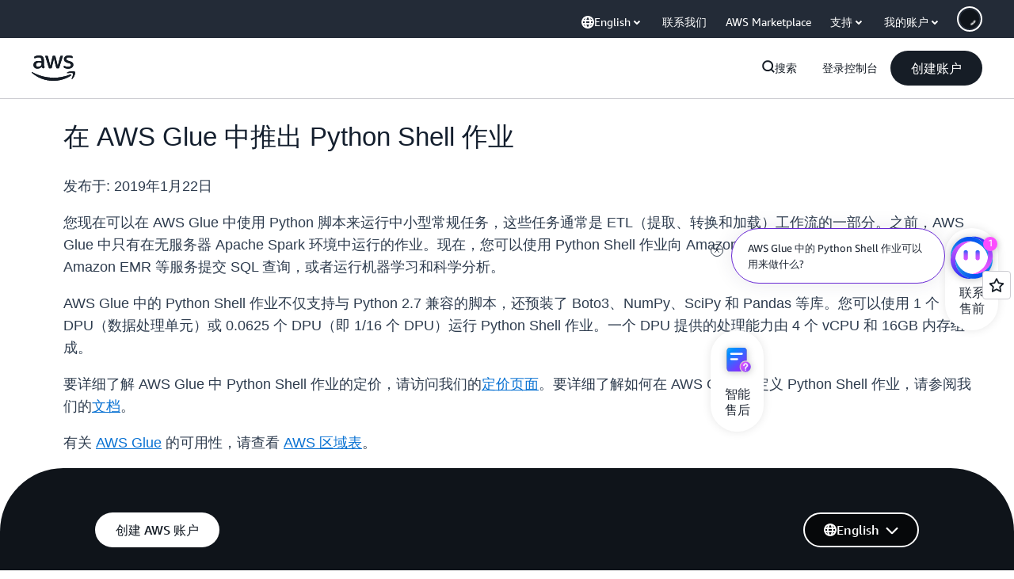

--- FILE ---
content_type: text/html;charset=utf-8
request_url: https://aws.amazon.com/cn/about-aws/whats-new/2019/01/introducing-python-shell-jobs-in-aws-glue/
body_size: 37414
content:
<!doctype html>
<html lang="zh-CN" data-static-assets="https://a0.awsstatic.com" class="aws-lng-zh_CN">
 <head>
  <meta http-equiv="Content-Security-Policy" content="default-src 'self' data: https://a0.awsstatic.com https://prod.us-east-1.ui.gcr-chat.marketing.aws.dev; base-uri 'none'; connect-src 'self' https://*.analytics.console.aws.a2z.com https://*.aws.corrivium.live https://*.harmony.a2z.com https://*.marketing.aws.dev https://*.panorama.console.api.aws https://*.prod.chc-features.uxplatform.aws.dev https://*.us-east-1.prod.mrc-sunrise.marketing.aws.dev https://0vctm1i0if.execute-api.eusc-de-east-1.amazonaws.eu/gamma/spot.json https://112-tzm-766.mktoresp.com https://112-tzm-766.mktoutil.com https://8810.clrt.ai https://a0.awsstatic.com https://a0.p.awsstatic.com https://a1.awsstatic.com https://amazonwebservices.d2.sc.omtrdc.net https://amazonwebservicesinc.tt.omtrdc.net https://api-v2.builderprofile.aws.dev https://api.regional-table.region-services.aws.a2z.com https://api.us-west-2.prod.pricing.aws.a2z.com https://artifacts.us-west-2.prod.plc.billing.aws.dev https://assets.storylane.io https://auth.aws.amazon.com https://aws.amazon.com https://aws.amazon.com/p/sf/ https://aws.demdex.net https://b0.p.awsstatic.com https://c0.b0.p.awsstatic.com https://calculator.aws https://chatbot-api.us-east-1.prod.mrc-sunrise.marketing.aws.dev https://chatbot-stream-api.us-east-1.prod.mrc-sunrise.marketing.aws.dev https://clientlogger.marketplace.aws.a2z.com https://cm.everesttech.net https://csml-plc-prod.us-west-2.api.aws/plc/csml/logging https://d0.awsstatic.com https://d0.m.awsstatic.com https://d1.awsstatic.com https://d1fgizr415o1r6.cloudfront.net https://d2bmgek65me099.cloudfront.net https://d2c.aws.amazon.com https://d3borx6sfvnesb.cloudfront.net https://dftu77xade0tc.cloudfront.net https://dpm.demdex.net https://edge.adobedc.net https://fls-na.amazon.com https://global-api-v2.builderprofile.aws.dev https://i18n-string.us-west-2.prod.pricing.aws.a2z.com https://iad.staging.prod.tv.awsstatic.com https://infra-api.us-east-1.prod.mrc-sunrise.marketing.aws.dev https://ingestion.aperture-public-api.feedback.console.aws.dev https://jhewqjrl5k.execute-api.us-west-2.amazonaws.com https://livechat-api.us-east-1.prod.mrc-sunrise.marketing.aws.dev https://log.clrt.ai https://pricing-table.us-west-2.prod.site.p.awsstatic.com https://prod-us-west-2.csp-report.marketing.aws.dev https://prod.log.shortbread.aws.dev https://prod.tools.shortbread.aws.dev https://prod.us-east-1.api.gcr-chat.marketing.aws.dev https://prod.us-east-1.rest-bot.gcr-chat.marketing.aws.dev https://prod.us-east-1.ui.gcr-chat.marketing.aws.dev https://public.lotus.awt.aws.a2z.com https://r0.m.awsstatic.com https://s0.awsstatic.com https://s3.amazonaws.com/aws-messaging-pricing-information/ https://s3.amazonaws.com/aws-messaging-pricing-information/TextMessageInbound/prices.json https://s3.amazonaws.com/public-pricing-agc/ https://s3.eusc-de-east-1.amazonaws.eu/aws-messaging-pricing-information/TextMessageOutbound/prices.json https://spot-bid-advisor.s3.amazonaws.com https://spot-price-gamma-iad.s3.us-east-1.amazonaws.com/spot.json https://t0.m.awsstatic.com https://target.aws.amazon.com https://token.us-west-2.prod.site.p.awsstatic.com https://tv.awsstatic.com https://us-west-2.prod.cxm.marketing.aws.dev https://view-stage.us-west-2.prod.pricing.aws.a2z.com https://view-staging.us-east-1.prod.plc1-prod.pricing.aws.a2z.com https://vs.aws.amazon.com https://webchat-aws.clink.cn https://website.spot.ec2.aws.a2z.com https://wrp.aws.amazon.com https://www.youtube-nocookie.com https://xcxrmtkxx5.execute-api.us-east-1.amazonaws.com/prod/ https://zbrymci1c2.execute-api.eusc-de-east-1.amazonaws.eu/prod/spot.json wss://*.transport.connect.us-east-1.amazonaws.com wss://prod.us-east-1.wss-bot.gcr-chat.marketing.aws.dev wss://webchat-aws.clink.cn; font-src 'self' data: https://a0.awsstatic.com https://f0.awsstatic.com https://fonts.gstatic.com https://prod.us-east-1.ui.gcr-chat.marketing.aws.dev; frame-src 'self' https://*.widget.console.aws.amazon.com https://aws.demdex.net https://aws.storylane.io https://c0.b0.p.awsstatic.com https://calculator.aws https://conversational-experience-worker.widget.console.aws.amazon.com/lotus/isolatedIFrame https://dpm.demdex.net https://pricing-table.us-west-2.prod.site.p.awsstatic.com https://token.us-west-2.prod.site.p.awsstatic.com https://www.youtube-nocookie.com; img-src 'self' blob: data: https://*.vidyard.com https://*.ytimg.com https://a0.awsstatic.com https://amazonwebservices.d2.sc.omtrdc.net https://app-pages.storylane.io https://avatars.builderprofile.aws.dev https://aws-quickstart.s3.amazonaws.com https://aws.amazon.com https://aws.demdex.net https://awsmedia.s3.amazonaws.com https://chat.us-east-1.prod.mrc-sunrise.marketing.aws.dev https://cm.everesttech.net https://cx0.m.awsstatic.com https://d1.awsstatic.com https://d1d1et6laiqoh9.cloudfront.net https://d2908q01vomqb2.cloudfront.net https://d2c.aws.amazon.com https://d2cpw7vd6a2efr.cloudfront.net https://d36cz9buwru1tt.cloudfront.net https://d7umqicpi7263.cloudfront.net https://docs.aws.amazon.com https://dpm.demdex.net https://fls-na.amazon.com https://google.ca https://google.co.in https://google.co.jp https://google.co.th https://google.co.uk https://google.com https://google.com.ar https://google.com.au https://google.com.br https://google.com.hk https://google.com.mx https://google.com.tr https://google.com.tw https://google.de https://google.es https://google.fr https://google.it https://google.nl https://google.pl https://google.ru https://iad.staging.prod.tv.awsstatic.com https://img.youtube.com https://marketingplatform.google.com https://media.amazonwebservices.com https://p.adsymptotic.com https://pages.awscloud.com https://prod.us-east-1.ui.gcr-chat.marketing.aws.dev https://s3.amazonaws.com/aws-quickstart/ https://ssl-static.libsyn.com https://static-cdn.jtvnw.net https://tv.awsstatic.com https://webchat-aws.clink.cn https://www.google.com https://www.linkedin.com https://yt3.ggpht.com; media-src 'self' blob: https://*.aws.corrivium.live https://*.libsyn.com https://a0.awsstatic.com https://anchor.fm https://awsmedia.s3.amazonaws.com https://awspodcastsiberiaent.s3.eu-west-3.amazonaws.com https://chat.us-east-1.prod.mrc-sunrise.marketing.aws.dev https://chtbl.com https://content.production.cdn.art19.com https://cx0.m.awsstatic.com https://d1.awsstatic.com https://d1hemuljm71t2j.cloudfront.net https://d1le29qyzha1u4.cloudfront.net https://d1oqpvwii7b6rh.cloudfront.net https://d1vo51ubqkiilx.cloudfront.net https://d1yyh5dhdgifnx.cloudfront.net https://d2908q01vomqb2.cloudfront.net https://d2a6igt6jhaluh.cloudfront.net https://d3ctxlq1ktw2nl.cloudfront.net https://d3h2ozso0dirfl.cloudfront.net https://dgen8gghn3u86.cloudfront.net https://dk261l6wntthl.cloudfront.net https://download.stormacq.com/aws/podcast/ https://dts.podtrac.com https://iad.staging.prod.tv.awsstatic.com https://media.amazonwebservices.com https://mktg-apac.s3-ap-southeast-1.amazonaws.com https://rss.art19.com https://s3-ap-northeast-1.amazonaws.com/aws-china-media/ https://tv.awsstatic.com https://www.buzzsprout.com; object-src 'none'; script-src 'sha256-4AKH/6cgOXwzLyAwz3UERWqiYZvg/am3gLGtkpb6AfE=' 'nonce-9KHPtTDgCkyPUcSi/S939uzwYEl//UpLqNy3lyukLEU=' 'self' blob: https://*.cdn.console.awsstatic.com https://*.cdn.uis.awsstatic.com https://*.us-east-1.prod.mrc-sunrise.marketing.aws.dev https://a.b.cdn.console.awsstatic.com https://a0.awsstatic.com https://amazonwebservicesinc.tt.omtrdc.net https://artifacts.us-west-2.prod.plc.billing.aws.dev https://b0.p.awsstatic.com https://cdn.builderprofile.aws.dev https://cx0.m.awsstatic.com https://d0.m.awsstatic.com https://d2bmgek65me099.cloudfront.net https://d2c.aws.amazon.com https://googleads.g.doubleclick.net https://loader.us-east-1.prod.mrc-sunrise.marketing.aws.dev https://prod.us-east-1.ui.gcr-chat.marketing.aws.dev https://r0.m.awsstatic.com https://spot-price.s3.amazonaws.com https://static.doubleclick.net https://t0.m.awsstatic.com https://token.us-west-2.prod.site.p.awsstatic.com https://website.spot.ec2.aws.a2z.com https://www.google.com https://www.gstatic.com https://www.youtube.com/iframe_api https://www.youtube.com/s/player/; style-src 'self' 'unsafe-inline' https://a0.awsstatic.com https://artifacts.us-west-2.prod.plc.billing.aws.dev https://assets.storylane.io https://b0.p.awsstatic.com https://cx0.m.awsstatic.com https://prod.us-east-1.ui.gcr-chat.marketing.aws.dev https://t0.m.awsstatic.com https://token.us-west-2.prod.site.p.awsstatic.com" data-report-uri="https://prod-us-west-2.csp-report.marketing.aws.dev/submit">
  <meta charset="UTF-8">
  <meta name="viewport" content="width=device-width, initial-scale=1.0">
  <link rel="preconnect" href="https://a0.awsstatic.com" crossorigin="anonymous">
  <link rel="dns-prefetch" href="https://a0.awsstatic.com">
  <link rel="dns-prefetch" href="https://d1.awsstatic.com">
  <link rel="dns-prefetch" href="https://amazonwebservicesinc.tt.omtrdc.net">
  <link rel="dns-prefetch" href="https://s0.awsstatic.com">
  <link rel="dns-prefetch" href="https://t0.awsstatic.com">
  <script type="application/json" data-eb-slot-start="true">{"ebSlot":"page-seo-metadata","ebSlotMeta":"{'renderMode':'noWrappers','version':'1.0','slotId':'page-seo-metadata','experienceId':'a866a7a2-5a19-4cda-a8a2-255de87a69fe','allowBlank':false,'hasAltExp':false,'isRTR':true,'filters':{'limit':1,'query':'id = \\'about-aws-whats-new-2019-01-introducing-python-shell-jobs-in-aws-glue\\''}}"}</script>
  <script type="application/json" data-eb-exp-start="true">{"ebTplN":"awsm-whats-new/whats-new-post-seo-metadata","ebTplV":"1.0.0","ebCScope":"page-seo-metadata","ebDScope":"DIRECTORIES","ebSsrCe":""}</script>
  <title>在 AWS Glue 中推出 Python Shell 作业 - AWS</title>
  <meta name="description" content="通过以下方式了解有关 AWS 新增功能的更多信息 在 AWS Glue 中推出 Python Shell 作业">
  <meta property="twitter:title" content="在 AWS Glue 中推出 Python Shell 作业 - AWS">
  <meta property="twitter:description" content="通过以下方式了解有关 AWS 新增功能的更多信息 在 AWS Glue 中推出 Python Shell 作业">
  <meta property="og:title" content="在 AWS Glue 中推出 Python Shell 作业 - AWS">
  <meta property="og:url" content="https://aws.amazon.com/cn/about-aws/whats-new/2019/01/introducing-python-shell-jobs-in-aws-glue/">
  <link rel="canonical" href="https://aws.amazon.com/cn/about-aws/whats-new/2019/01/introducing-python-shell-jobs-in-aws-glue/">
  <link rel="alternate" href="https://aws.amazon.com/cn/about-aws/whats-new/2019/01/introducing-python-shell-jobs-in-aws-glue/" hreflang="zh-cn">
  <script type="application/json" data-eb-exp-end="true">{}</script>
  <script type="application/json" data-eb-slot-end="true">{}</script>
  <meta name="template" content="page-content">
  <meta property="og:type" content="website">
  <meta property="og:site_name" content="Amazon Web Services, Inc.">
  <meta property="fb:pages" content="153063591397681">
  <meta property="twitter:card" content="summary">
  <meta property="twitter:site" content="@awscloud">
  <link rel="icon" type="image/ico" href="https://a0.awsstatic.com/libra-css/images/site/fav/favicon.ico">
  <link rel="shortcut icon" type="image/ico" href="https://a0.awsstatic.com/libra-css/images/site/fav/favicon.ico">
  <link rel="apple-touch-icon" sizes="57x57" href="https://a0.awsstatic.com/libra-css/images/site/touch-icon-iphone-114-smile.png">
  <link rel="apple-touch-icon" sizes="72x72" href="https://a0.awsstatic.com/libra-css/images/site/touch-icon-ipad-144-smile.png">
  <link rel="apple-touch-icon" sizes="114x114" href="https://a0.awsstatic.com/libra-css/images/site/touch-icon-iphone-114-smile.png">
  <link rel="apple-touch-icon" sizes="144x144" href="https://a0.awsstatic.com/libra-css/images/site/touch-icon-ipad-144-smile.png">
  <script type="application/json" id="target-mediator">
    {"pageLanguage":"zh","supportedLanguages":["ar","cn","de","en","es","fr","id","it","jp","ko","pt","ru","th","tr","tw","vi"],"offerOrigin":"https://s0.awsstatic.com"}
</script>
  <link rel="stylesheet" href="https://a0.awsstatic.com/libra-search/1.0.19/css/search.css">
  <link rel="stylesheet" href="https://a0.awsstatic.com/libra-css/css/1.0.509/style-awsm-base.css">
  <link rel="stylesheet" href="https://a0.awsstatic.com/awsm-core/0.1.6/bundle/head.css">
  <link rel="stylesheet" href="https://a0.awsstatic.com/libra-css/css/1.0.509/style-awsm-components.css">
  <script type="esms-options">{"noLoadEventRetriggers": true, "nonce":"9KHPtTDgCkyPUcSi/S939uzwYEl//UpLqNy3lyukLEU="}</script>
  <script async src="https://a0.awsstatic.com/eb-csr/2.0.16/polyfills/es-module-shims/es-module-shims.js"></script>
  <script type="importmap" data-head-renderable="true">{"imports":{"react":"https://a0.awsstatic.com/eb-csr/2.0.16/react/react.js","react/jsx-runtime":"https://a0.awsstatic.com/eb-csr/2.0.16/react/jsx-runtime.js","react-dom":"https://a0.awsstatic.com/eb-csr/2.0.16/react/react-dom.js","react-dom/server":"https://a0.awsstatic.com/eb-csr/2.0.16/react/server-browser.js","react-dom-server-browser":"https://a0.awsstatic.com/eb-csr/2.0.16/react/react-dom-server-browser.js","sanitize-html":"https://a0.awsstatic.com/eb-csr/2.0.16/sanitize-html/index.js","video.js":"https://a0.awsstatic.com/eb-csr/2.0.16/videojs/video.js","videojs-event-tracking":"https://a0.awsstatic.com/eb-csr/2.0.16/videojs/videojs-event-tracking.js","videojs-hotkeys":"https://a0.awsstatic.com/eb-csr/2.0.16/videojs/videojs-hotkeys.js","videojs-youtube":"https://a0.awsstatic.com/eb-csr/2.0.16/videojs/videojs-youtube.js","@amzn/awsmcc":"https://a0.awsstatic.com/awsmcc/1.0.1/bundle/index.js"}}</script>
  <script type="application/json" id="aws-page-settings" data-head-renderable="true">{"supportedLanguages":["ar","cn","de","en","es","fr","id","it","jp","ko","pt","ru","th","tr","tw","vi"],"defaultLanguage":"en","logDataSet":"LIVE:PROD","logInstance":"PUB","csdsEndpoint":"https://d2c.aws.amazon.com/","isLoggingEnabled":true,"currentLanguage":"zh-CN","currentStage":"Prod","isRTL":false,"framework":"v3","drTemplateStoreHost":"https://t0.m.awsstatic.com","isBJS":false,"awstvVideoAPIOrigin":"//aws.amazon.com","awstvVideoAssetOrigin":"https://tv.awsstatic.com","requireBaseUrl":"https://a0.awsstatic.com","requirePackages":[{"name":"libra","location":"libra/1.0.600"}],"requirePaths":{"plc":"https://a0.awsstatic.com/plc/js/1.0.138/plc","pricing-calculator":"https://a0.awsstatic.com/pricing-calculator/js/1.0.2","pricing-savings-plan":"https://a0.awsstatic.com/pricing-savings-plan/js/1.0.23","libra-search":"https://a0.awsstatic.com/libra-search/1.0.19/js"},"g11nLibPath":"https://a0.awsstatic.com/g11n-lib/2.0.108","i18nStringPath":"https://i18n-string.us-west-2.prod.pricing.aws.a2z.com"}</script>
  <script src="https://a0.awsstatic.com/awsm-core/0.1.6/bundle/gdeps.js"></script>
  <script type="module" src="https://a0.awsstatic.com/awsm-core/0.1.6/bundle/head.js"></script>
  <link rel="stylesheet" href="https://a0.awsstatic.com/eb-csr/2.0.16/orchestrate.css">
  <script type="module" async src="https://a0.awsstatic.com/eb-csr/2.0.16/orchestrate.js"></script>
  <script type="module" async id="awsm-csa" data-awsm-csa-meta="{&quot;env&quot;:{&quot;stage&quot;:&quot;prod&quot;}}" src="https://d0.m.awsstatic.com/awsm-acslibs/1.0.0/bundle/index.js"></script>
  <script src="https://a0.awsstatic.com/s_code/js/3.0/awshome_s_code.js"></script>
  <script async data-js-script="target-mediator" src="https://a0.awsstatic.com/target/1.0.127/aws-target-mediator.js"></script>
  <script src="https://a0.awsstatic.com/libra/1.0.600/libra-head.js"></script>
  <script defer src="https://token.us-west-2.prod.site.p.awsstatic.com/websitev2/main.bundle.js"></script>
  <script defer src="https://b0.p.awsstatic.com/client-side-script/static/js/main.bundle.js"></script>
  <link rel="stylesheet" href="https://token.us-west-2.prod.site.p.awsstatic.com/websitev2/static/css/main.bundle.css">
  <link rel="stylesheet" href="https://b0.p.awsstatic.com/client-side-script/static/css/main.bundle.css">
  <link rel="stylesheet" href="https://a0.awsstatic.com/pricing-savings-plan/css/1.0.23/pricing-savings-plan-iframe.css">
  <meta name="baidu-site-verification" content="codeva-IAqCchMwW7">
  <meta name="360-site-verification" content="cbe5c6f0249e273e71fffd6d6580ce09">
  <meta name="shenma-site-verification" content="79b94bb338f010af876605819a332e19_1617844070">
  <meta name="sogou_site_verification" content="Ow8cCy3Hgq">
  <meta name="google-site-verification" content="XHghG81ulgiW-3EylGcF48sG28tBW5EH0bNUhgo_DrU">
  <meta name="msvalidate.01" content="6F92E52A288E266E30C2797ECB5FCCF3">
  <link data-eb-tpl-style="" href="https://t0.m.awsstatic.com/tmpl/awsm-rt/esm/templates/rt-global-nav/1.0.0/rt-global-nav.66f65b2698.css" rel="stylesheet" type="text/css">
  <link data-eb-tpl-style="" href="https://t0.m.awsstatic.com/tmpl/awsm-whats-new/esm/templates/whats-new-post/1.0.0/whats-new-post.ae8604a238.css" rel="stylesheet" type="text/css">
  <link data-eb-tpl-style="" href="https://t0.m.awsstatic.com/tmpl/awsm-rt/esm/templates/rt-footer/1.0.0/rt-footer.a271b3ed78.css" rel="stylesheet" type="text/css">
 </head>
 <body class="awsm page basicpage " id="page-808f97ed59" data-cmp-link-accessibility-enabled data-cmp-link-accessibility-text="opens in a new tab">
  <script id="awsc-panorama-bundle" type="text/javascript" src="https://prod.pa.cdn.uis.awsstatic.com/panorama-nav-init.js" data-config="{&quot;appEntity&quot;:&quot;aws-marketing&quot;,&quot;region&quot;:&quot;us-west-1&quot;,&quot;service&quot;:&quot;global-site&quot;,&quot;trackerConstants&quot;:{&quot;cookieDomain&quot;:&quot;aws.amazon.com&quot;}}" async="true"></script>
  <a aria-label="Skip to main content link" class="m-sr-only m-sr-only-focusable m-skip-el" href="#aws-page-content-main" id="aws-page-skip-to-main">跳至主要内容</a>
  <div class="header htlwrapper m-global-header">
   <div data-custom-params="{}" data-trk-params="{}">
    <div data-eb-slot="awsm-53109b9f-2814-4664-8102-863ebc272d73" data-eb-slot-meta="{'version':'1.0','slotId':'awsm-53109b9f-2814-4664-8102-863ebc272d73','experienceId':'a03b8e72-da5a-4bef-837f-f8e0558920a2','allowBlank':false,'hasAltExp':false,'isRTR':false,'dataKey':'null','filters':{'limit':15,'query':'tag \u003d \'global-nav#global-nav-items\''}}">
     <div data-eb-tpl-n="awsm-rt/rt-global-nav" data-eb-tpl-v="1.0.0" data-eb-ce="" data-eb-c-scope="53109b9f-2814-4664-8102-863ebc272d73" data-eb-d-scope="INLINE" data-eb-locale="zh-CN" data-eb-784e8193="" data-eb-ssr-ce="" data-eb-tpl-ns="awsmRT" data-eb-hydrated="pending">
      <script type="application/json">{"data":{"items":[{"fields":{"globalNav":"{\"dark\":false,\"logoAlt\":\"AWS\",\"logoLink\":\"https://aws.amazon.com/?nc2\\u003dh_home\",\"searchURL\":\"api\",\"createAccountButtonLabel\":\"创建账户\",\"createAccountButtonURL\":\"https://signin.aws.amazon.com/signup?request_type\\u003dregister\",\"signinLabel\":\"登录控制台\",\"signinURL\":\"https://console.aws.amazon.com/console/home/?nc2\\u003dh_si\\u0026src\\u003dheader-signin\",\"showFeedback\":true,\"schemaVersion\":2.0,\"items\":[{\"name\":\"探索 AWS\",\"columnsLayout\":\"3-1\",\"linkURL\":\"\",\"columns\":[{\"heading\":\"探索主题\",\"subheading\":\"\",\"type\":\"ListColumn\",\"discoverCards\":[{\"title\":\"立即查看 re:Invent 2025 的所有公告\",\"badge\":\"Event\",\"hyperLink\":\"https://aws.amazon.com/blogs/aws/top-announcements-of-aws-reinvent-2025/?nc2\\u003dh_dsc_ex_s1\\u0026trk\\u003dc775b40b-0f43-4b55-9eb1-a0ef0787360c\",\"imageSrc\":\"https://d1.awsstatic.com/onedam/marketing-channels/website/aws/en_US/global-nav/m9y25-discover-aws-reinvent-session-catalog.0f0f06f8b5f05d7c8f32a8dd40ab11e2b2e6e5de.jpg\",\"imageAlt\":\"抽象图片\"},{\"title\":\"使用 Kiro 自主代理加快开发速度\",\"badge\":\"AI Agents\",\"hyperLink\":\"https://kiro.dev/autonomous-agent/?nc2\\u003dh_dsc_ex_s2\",\"imageSrc\":\"https://d1.awsstatic.com/onedam/marketing-channels/website/aws/en_US/global-nav/m10y25-discover-reinvent-builder-track.0de783e01bc5a82eedbea69e1ce7e3ab78a1ee3d.jpg\",\"imageAlt\":\"抽象图片\"},{\"title\":\"介绍 Nova Forge：打造您自己的前沿模型\",\"badge\":\"Model Training\",\"hyperLink\":\"https://aws.amazon.com/nova/forge/?nc2\\u003dh_dsc_ex_s3\",\"imageSrc\":\"https://d1.awsstatic.com/onedam/marketing-channels/website/aws/en_US/global-nav/m10y25-discover-amazon-quick-suite.317c8c1184eaeee1b96aac3cd3c9305d287957b4.jpg\",\"imageAlt\":\"抽象图片\"}],\"items\":[{\"title\":\"AWS DevOps 代理：使用人工智能预防和解决事故\",\"eyebrow\":\"人工智能代理\",\"hyperLink\":\"https://aws.amazon.com/devops-agent/?nc2\\u003dh_dsc_ex_s4\"},{\"title\":\"AgentCore：制定策略、评估质量并自信地部署代理\",\"eyebrow\":\"代理式平台\",\"hyperLink\":\"https://aws.amazon.com/bedrock/agentcore/?nc2\\u003dh_dsc_ex_s5\"},{\"title\":\"AWS 安全代理：从设计到部署，全程保护应用程序安全\",\"eyebrow\":\"人工智能代理\",\"hyperLink\":\"https://aws.amazon.com/security-agent/?nc2\\u003dh_dsc_ex_s6\"}],\"hyperLinks\":[{\"hyperlinkUrl\":\"https://aws.amazon.com/new/?nc2\\u003dh_dsc_new\",\"hyperlinkText\":\"新闻和公告\"},{\"hyperlinkUrl\":\"https://aws.amazon.com/blogs/?nc2\\u003dh_dsc_blg\",\"hyperlinkText\":\"AWS Blog\"}]},{\"heading\":\"关于 AWS\",\"subheading\":\"AWS 是全球较为全面的云，使组织能够加速创新、降低成本并更有效地进行扩展\",\"imageSrc\":\"https://d1.awsstatic.com/onedam/marketing-channels/website/aws/en_US/global-nav/aws-library_illustration_innovation_8_1200.07a6484f8eaa3100138cf8b6dce14f1db024db32.jpg\",\"imageAlt\":\"抽象插图\",\"type\":\"FeaturedColumn\",\"hyperLinks\":[{\"hyperlinkUrl\":\"https://aws.amazon.com/what-is-aws/?nc2\\u003dh_dsc_aa_wtaws\",\"hyperlinkText\":\"为何选择 AWS\"},{\"hyperlinkUrl\":\"https://aws.amazon.com/getting-started/?nc2\\u003dh_dsc_aa_gs\",\"hyperlinkText\":\"入门\"},{\"hyperlinkUrl\":\"https://aws.amazon.com/security/?nc2\\u003dh_dsc_aa_sec\",\"hyperlinkText\":\"安全性\"},{\"hyperlinkUrl\":\"https://aws.amazon.com/compliance/?nc2\\u003dh_dsc_aa_cmp\",\"hyperlinkText\":\"合规性\"},{\"hyperlinkUrl\":\"https://aws.amazon.com/trust-center/?nc2\\u003dh_dsc_aa_trc\",\"hyperlinkText\":\"信任中心\"},{\"hyperlinkUrl\":\"https://aws.amazon.com/sustainability/?nc2\\u003dh_dsc_aa_sus\",\"hyperlinkText\":\"可持续性\"},{\"hyperlinkText\":\"全球基础设施\",\"hyperlinkUrl\":\"https://aws.amazon.com/about-aws/global-infrastructure/?nc2\\u003dh_dsc_aa_gi\"}]}]},{\"name\":\"产品\",\"columnsLayout\":\"1-3\",\"linkURL\":\"\",\"subNav\":[{\"name\":\"特色产品\",\"linkURL\":\"\",\"columns\":[{\"heading\":\"特色产品\",\"subheading\":\"开始使用这些特色服务之一或浏览全部\",\"hyperlinkText\":\"浏览所有产品\",\"hyperlinkUrl\":\"https://aws.amazon.com/products/?nc2\\u003dh_prod_fs_prod\",\"type\":\"ListColumn\",\"items\":[{\"title\":\"Amazon Quick Suite\",\"body\":\"整合人工智能代理，以实现研究、业务洞察和自动化的数字工作空间\",\"hyperLink\":\"https://aws.amazon.com/quicksuite/?nc2\\u003dh_prod_fs_qksu\"},{\"title\":\"Transform\",\"body\":\"利用代理式人工智能消除技术债务，对遗留系统和代码进行现代化改造\",\"hyperLink\":\"https://aws.amazon.com/transform/?nc2\\u003dh_prod_fs_trns\"},{\"title\":\"Aurora\",\"body\":\"适用于 PostgreSQL、MySQL 和 DSQL 的无服务器关系数据库服务\",\"hyperLink\":\"https://aws.amazon.com/rds/aurora/?nc2\\u003dh_prod_fs_aa\"},{\"title\":\"Amazon Bedrock\",\"body\":\"用于构建生成式人工智能应用程序和代理的端到端平台\",\"hyperLink\":\"https://aws.amazon.com/bedrock/?nc2\\u003dh_prod_fs_br\"},{\"title\":\"Amazon Connect\",\"body\":\"用于大规模提供个性化客户体验的人工智能解决方案\",\"hyperLink\":\"https://aws.amazon.com/connect/?nc2\\u003dh_prod_fs_cnct\"},{\"title\":\"EC2\",\"body\":\"安全且可调整大小的计算容量，支持几乎所有工作负载\",\"hyperLink\":\"https://aws.amazon.com/ec2/?nc2\\u003dh_prod_fs_ec2\"},{\"title\":\"Nova\",\"body\":\"提供前沿智能和最高性价比的基础模型\",\"hyperLink\":\"https://aws.amazon.com/ai/generative-ai/nova/?nc2\\u003dh_prod_fs_nov\"},{\"title\":\"SageMaker\",\"body\":\"适用于所有数据、分析和 AI 的中心\",\"hyperLink\":\"https://aws.amazon.com/sagemaker/?nc2\\u003dh_prod_fs_sgm\"},{\"title\":\"S3\",\"body\":\"适用于 AI、分析和存档的几乎无限的安全对象存储\",\"hyperLink\":\"https://aws.amazon.com/s3/?nc2\\u003dh_prod_fs_s3\"}],\"resourceCards\":[{\"title\":\"最新资讯\",\"body\":\"探索新功能和最新技术\",\"hyperLink\":\"https://aws.amazon.com/new/?nc2\\u003dh_rc_new\",\"imageSrc\":\"https://d1.awsstatic.com/onedam/marketing-channels/website/aws/en_US/global-nav/aws-library_illustration_culture_2_1200.77dd122bde9af49ea0c09cdc009c193866f62ad7.jpg\",\"imageAlt\":\"alt\",\"background\":true},{\"title\":\"客户成功案例\",\"body\":\"了解世界各地的客户如何加速云进程\",\"hyperLink\":\"https://aws.amazon.com/solutions/case-studies/?nc2\\u003dh_rc_cs\",\"imageSrc\":\"https://d1.awsstatic.com/onedam/marketing-channels/website/aws/en_US/global-nav/aws-library_illustration_culture_11_1200.29c48d4e742090396f61d0c5d5eec4ea8d714817.jpg\",\"imageAlt\":\"alt\",\"background\":true}]}]},{\"name\":\"分析\",\"linkURL\":\"\",\"columns\":[{\"heading\":\"分析\",\"subheading\":\"优化分析和 AI 工作负载的性能和规模\",\"hyperlinkText\":\"转至“分析”中心\",\"hyperlinkUrl\":\"https://aws.amazon.com/big-data/datalakes-and-analytics/?nc2\\u003dh_prod_an_hub\",\"type\":\"ListColumn\",\"items\":[{\"title\":\"Athena\",\"body\":\"使用 SQL 在 S3 中查询数据的服务\",\"hyperLink\":\"https://aws.amazon.com/athena/?nc2\\u003dh_prod_an_ath\"},{\"title\":\"AWS EMR\",\"body\":\"轻松运行大数据框架\",\"hyperLink\":\"https://aws.amazon.com/emr/?nc2\\u003dh_prod_an_emr\"},{\"title\":\"Glue\",\"body\":\"简单、可扩展的无服务器数据集成\",\"hyperLink\":\"https://aws.amazon.com/glue/?nc2\\u003dh_prod_an_glu\"},{\"title\":\"Managed Streaming for Apache Kafka\",\"body\":\"完全托管式 Apache Kafka 服务\",\"hyperLink\":\"https://aws.amazon.com/msk/?nc2\\u003dh_prod_an_msak\"},{\"title\":\"OpenSearch Service\",\"body\":\"适用于日志、文本和跟踪数据的搜索和分析引擎\",\"hyperLink\":\"https://aws.amazon.com/opensearch-service/?nc2\\u003dh_prod_an_es\"},{\"title\":\"QuickSight\",\"body\":\"高速业务分析服务\",\"hyperLink\":\"https://aws.amazon.com/quicksight/?nc2\\u003dh_prod_an_qs\"},{\"title\":\"Redshift\",\"body\":\"便捷、简易且经济高效的数据仓库\",\"hyperLink\":\"https://aws.amazon.com/redshift/?nc2\\u003dh_prod_an_rs\"},{\"title\":\"SageMaker\",\"body\":\"适用于所有数据、分析和人工智能的中心\",\"hyperLink\":\"https://aws.amazon.com/sagemaker/?nc2\\u003dh_prod_an_sgm\"}],\"browseAllItem\":{\"title\":\"浏览所有分析产品\",\"hyperLink\":\"https://aws.amazon.com/big-data/datalakes-and-analytics/?nc2\\u003dh_prod_an_hub\"},\"resourceCards\":[{\"title\":\"最新资讯\",\"body\":\"探索新功能和最新技术\",\"hyperLink\":\"https://aws.amazon.com/new/?nc2\\u003dh_rc_new\",\"imageSrc\":\"https://d1.awsstatic.com/onedam/marketing-channels/website/aws/en_US/global-nav/aws-library_illustration_culture_2_1200.77dd122bde9af49ea0c09cdc009c193866f62ad7.jpg\",\"imageAlt\":\"alt\",\"background\":true},{\"title\":\"客户成功案例\",\"body\":\"了解世界各地的客户如何加速云进程\",\"hyperLink\":\"https://aws.amazon.com/solutions/case-studies/?nc2\\u003dh_rc_cs\",\"imageSrc\":\"https://d1.awsstatic.com/onedam/marketing-channels/website/aws/en_US/global-nav/aws-library_illustration_culture_11_1200.29c48d4e742090396f61d0c5d5eec4ea8d714817.jpg\",\"imageAlt\":\"alt\",\"background\":true}]}]},{\"name\":\"应用程序集成\",\"linkURL\":\"\",\"columns\":[{\"heading\":\"应用程序集成\",\"subheading\":\"通过较少代码集成分布式系统和无服务器应用程序\",\"hyperlinkText\":\"转至“应用程序集成”中心\",\"hyperlinkUrl\":\"https://aws.amazon.com/products/application-integration/?nc2\\u003dh_prod_ap_hub\",\"type\":\"ListColumn\",\"items\":[{\"title\":\"API Gateway\",\"body\":\"完全托管的服务，用于保护和扩展 RESTful API\",\"hyperLink\":\"https://aws.amazon.com/api-gateway/?nc2\\u003dh_prod_ap_apig\"},{\"title\":\"AppFlow\",\"body\":\"SaaS 应用程序与 AWS 服务的无代码集成\",\"hyperLink\":\"https://aws.amazon.com/appflow/?nc2\\u003dh_prod_ap_af\"},{\"title\":\"AppSync\",\"body\":\"使用 GraphQL 将应用程序连接到事件、数据和 AI 模型\",\"hyperLink\":\"https://aws.amazon.com/appsync/?nc2\\u003dh_prod_ap_apps\"},{\"title\":\"EventBridge\",\"body\":\"在 AWS、SaaS 或现有系统上大规模构建事件驱动的应用程序\",\"hyperLink\":\"https://aws.amazon.com/eventbridge/?nc2\\u003dh_prod_ap_eb\"},{\"title\":\"MQ\",\"body\":\"托管式消息代理服务\",\"hyperLink\":\"https://aws.amazon.com/amazon-mq/?nc2\\u003dh_prod_ap_mq\"},{\"title\":\"Simple Notification Service（SNS）\",\"body\":\"发布/订阅、短信、电子邮件和移动推送通知\",\"hyperLink\":\"https://aws.amazon.com/sns/?nc2\\u003dh_prod_ap_sns\"},{\"title\":\"Simple Queue Service（SQS）\",\"body\":\"托管式消息队列\",\"hyperLink\":\"https://aws.amazon.com/sqs/?nc2\\u003dh_prod_ap_sqs\"},{\"title\":\"Step Functions\",\"body\":\"适用于分布式应用程序的可视工作流\",\"hyperLink\":\"https://aws.amazon.com/step-functions/?nc2\\u003dh_prod_ap_stf\"}],\"browseAllItem\":{\"title\":\"浏览所有应用程序集成产品\",\"hyperLink\":\"https://aws.amazon.com/products/application-integration/?nc2\\u003dh_prod_ap_hub\"},\"resourceCards\":[{\"title\":\"最新资讯\",\"body\":\"探索新功能和最新技术\",\"hyperLink\":\"https://aws.amazon.com/new/?nc2\\u003dh_rc_new\",\"imageSrc\":\"https://d1.awsstatic.com/onedam/marketing-channels/website/aws/en_US/global-nav/aws-library_illustration_culture_2_1200.77dd122bde9af49ea0c09cdc009c193866f62ad7.jpg\",\"imageAlt\":\"alt\",\"background\":true},{\"title\":\"客户成功案例\",\"body\":\"了解世界各地的客户如何加速云进程\",\"hyperLink\":\"https://aws.amazon.com/solutions/case-studies/?nc2\\u003dh_rc_cs\",\"imageSrc\":\"https://d1.awsstatic.com/onedam/marketing-channels/website/aws/en_US/global-nav/aws-library_illustration_culture_11_1200.29c48d4e742090396f61d0c5d5eec4ea8d714817.jpg\",\"imageAlt\":\"alt\",\"background\":true}]}]},{\"name\":\"人工智能\",\"linkURL\":\"\",\"columns\":[{\"heading\":\"人工智能\",\"subheading\":\"在 AWS 上创造和扩展下一波人工智能创新\",\"hyperlinkText\":\"转至“人工智能”中心\",\"hyperlinkUrl\":\"https://aws.amazon.com/ai/?nc2\\u003dh_prod_ai_hub\",\"type\":\"ListColumn\",\"items\":[{\"title\":\"Amazon Bedrock\",\"body\":\"用于构建生成式人工智能应用程序和代理的端到端平台\",\"hyperLink\":\"https://aws.amazon.com/bedrock/?nc2\\u003dh_prod_ai_br\"},{\"title\":\"Amazon Bedrock AgentCore\",\"body\":\"全面的代理式平台，可使用任何框架或模型加快代理投入生产的速度\",\"hyperLink\":\"https://aws.amazon.com/bedrock/agentcore/?nc2\\u003dh_prod_ai_brac\"},{\"title\":\"Amazon Connect\",\"body\":\"用于大规模提供个性化客户体验的人工智能解决方案\",\"hyperLink\":\"https://aws.amazon.com/connect/?nc2\\u003dh_prod_ai_cnct\"},{\"title\":\"Inferentia\",\"body\":\"机器学习推理芯片\",\"hyperLink\":\"https://aws.amazon.com/ai/machine-learning/inferentia/?nc2\\u003dh_prod_ai_inf\"},{\"title\":\"Amazon Q\",\"body\":\"采用生成式人工智能技术的工作助理\",\"hyperLink\":\"https://aws.amazon.com/q/?nc2\\u003dh_prod_ai_q\"},{\"title\":\"Nova\",\"body\":\"提供前沿智能和最高性价比的基础模型\",\"hyperLink\":\"https://aws.amazon.com/ai/generative-ai/nova/?nc2\\u003dh_prod_ai_nov\"},{\"title\":\"SageMaker\",\"body\":\"用于构建、训练和部署机器学习和基础模型的托管服务\",\"hyperLink\":\"https://aws.amazon.com/sagemaker-ai/?nc2\\u003dh_prod_ai_sgm\"},{\"title\":\"Trainium\",\"body\":\"用于深度学习和生成式人工智能训练的高性能、低成本人工智能芯片\",\"hyperLink\":\"https://aws.amazon.com/ai/machine-learning/trainium/?nc2\\u003dh_prod_ai_trn\"}],\"browseAllItem\":{\"title\":\"浏览所有人工智能产品\",\"hyperLink\":\"https://aws.amazon.com/ai/?nc2\\u003dh_prod_ai_hub\"},\"resourceCards\":[{\"title\":\"最新资讯\",\"body\":\"探索新功能和最新技术\",\"hyperLink\":\"https://aws.amazon.com/new/?nc2\\u003dh_rc_new\",\"imageSrc\":\"https://d1.awsstatic.com/onedam/marketing-channels/website/aws/en_US/global-nav/aws-library_illustration_culture_2_1200.77dd122bde9af49ea0c09cdc009c193866f62ad7.jpg\",\"imageAlt\":\"alt\",\"background\":true},{\"title\":\"客户成功案例\",\"body\":\"了解世界各地的客户如何加速云进程\",\"hyperLink\":\"https://aws.amazon.com/solutions/case-studies/?nc2\\u003dh_rc_cs\",\"imageSrc\":\"https://d1.awsstatic.com/onedam/marketing-channels/website/aws/en_US/global-nav/aws-library_illustration_culture_11_1200.29c48d4e742090396f61d0c5d5eec4ea8d714817.jpg\",\"imageAlt\":\"alt\",\"background\":true}]}]},{\"name\":\"业务应用程序\",\"linkURL\":\"\",\"columns\":[{\"heading\":\"业务应用程序\",\"subheading\":\"基于 AWS 构建或由 AWS 构建的云和原生应用程序\",\"hyperlinkText\":\"转至“业务应用程序”中心\",\"hyperlinkUrl\":\"https://aws.amazon.com/business-applications/?nc2\\u003dh_prod_ba_hub\",\"type\":\"ListColumn\",\"items\":[{\"title\":\"Amazon Connect\",\"body\":\"用于大规模提供个性化客户体验的人工智能解决方案\",\"hyperLink\":\"https://aws.amazon.com/connect/?nc2\\u003dh_prod_ba_cnct\"},{\"title\":\"Just Walk Out\",\"body\":\"免费结账自主零售\",\"hyperLink\":\"https://aws.amazon.com/just-walk-out/?nc2\\u003dh_prod_ba_jwo\"},{\"title\":\"Amazon Quick Suite\",\"body\":\"整合人工智能代理，以实现研究、业务洞察和自动化的数字工作空间\",\"hyperLink\":\"https://aws.amazon.com/quicksuite/?nc2\\u003dh_prod_ba_qksu\"},{\"title\":\"QuickSight\",\"body\":\"高速业务分析服务\",\"hyperLink\":\"https://aws.amazon.com/quicksight/?nc2\\u003dh_prod_ba_qs\"},{\"title\":\"Simple Email Service（SES）\",\"body\":\"大规模入站和出站电子邮件服务\",\"hyperLink\":\"https://aws.amazon.com/ses/?nc2\\u003dh_prod_ba_ses\"},{\"title\":\"AWS Supply Chain\",\"body\":\"用于提高可见性和改善规划的 AI 应用程序\",\"hyperLink\":\"https://aws.amazon.com/aws-supply-chain/?nc2\\u003dh_prod_ba_sc\"},{\"title\":\"Wickr\",\"body\":\"端到端加密通信\",\"hyperLink\":\"https://aws.amazon.com/wickr/?nc2\\u003dh_prod_ba_wkr\"},{\"title\":\"WorkSpaces\",\"body\":\"虚拟桌面、安全 Web 浏览器和应用程序流式传输\",\"hyperLink\":\"https://aws.amazon.com/workspaces-family/workspaces/?nc2\\u003dh_prod_ba_ws\"}],\"browseAllItem\":{\"title\":\"浏览所有业务应用程序\",\"hyperLink\":\"https://aws.amazon.com/business-applications/?nc2\\u003dh_prod_ba_hub\"},\"resourceCards\":[{\"title\":\"最新资讯\",\"body\":\"探索新功能和最新技术\",\"hyperLink\":\"https://aws.amazon.com/new/?nc2\\u003dh_rc_new\",\"imageSrc\":\"https://d1.awsstatic.com/onedam/marketing-channels/website/aws/en_US/global-nav/aws-library_illustration_culture_2_1200.77dd122bde9af49ea0c09cdc009c193866f62ad7.jpg\",\"imageAlt\":\"alt\",\"background\":true},{\"title\":\"客户成功案例\",\"body\":\"了解世界各地的客户如何加速云进程\",\"hyperLink\":\"https://aws.amazon.com/solutions/case-studies/?nc2\\u003dh_rc_cs\",\"imageSrc\":\"https://d1.awsstatic.com/onedam/marketing-channels/website/aws/en_US/global-nav/aws-library_illustration_culture_11_1200.29c48d4e742090396f61d0c5d5eec4ea8d714817.jpg\",\"imageAlt\":\"alt\",\"background\":true}]}]},{\"name\":\"计算\",\"linkURL\":\"\",\"columns\":[{\"heading\":\"计算\",\"subheading\":\"运行实例、容器和无服务器计算\",\"hyperlinkText\":\"转至“计算”中心\",\"hyperlinkUrl\":\"https://aws.amazon.com/products/compute/?nc2\\u003dh_prod_cp_hub\",\"type\":\"ListColumn\",\"sections\":[{\"heading\":\"实例\",\"items\":[{\"title\":\"EC2\",\"body\":\"可完全控制计算资源的虚拟服务器\",\"hyperLink\":\"https://aws.amazon.com/ec2/?nc2\\u003dh_prod_cp_ec2\"},{\"title\":\"Elastic Beanstalk\",\"body\":\"在 AWS 上轻松迁移、部署和扩展全栈应用程序\",\"hyperLink\":\"https://aws.amazon.com/elasticbeanstalk/?nc2\\u003dh_prod_cp_ebst\"}]},{\"heading\":\"容器\",\"items\":[{\"title\":\"Elastic Container Service（ECS）\",\"body\":\"完全托管的 AWS 原生容器编排服务\",\"hyperLink\":\"https://aws.amazon.com/ecs/?nc2\\u003dh_prod_cp_ecs\"},{\"title\":\"Elastic Kubernetes Service（EKS）\",\"body\":\"用于运行容器化应用程序的托管式 Kubernetes 服务\",\"hyperLink\":\"https://aws.amazon.com/eks/?nc2\\u003dh_prod_cp_eks\"}]},{\"heading\":\"无服务器\",\"items\":[{\"title\":\"Lambda\",\"body\":\"无需考虑服务器或集群即可运行代码的服务\",\"hyperLink\":\"https://aws.amazon.com/lambda/?nc2\\u003dh_prod_cp_lbd\"}]}],\"browseAllItem\":{\"title\":\"浏览所有计算产品\",\"hyperLink\":\"https://aws.amazon.com/products/compute/?nc2\\u003dh_prod_cp_hub\"},\"resourceCards\":[{\"title\":\"最新资讯\",\"body\":\"探索新功能和最新技术\",\"hyperLink\":\"https://aws.amazon.com/new/?nc2\\u003dh_rc_new\",\"imageSrc\":\"https://d1.awsstatic.com/onedam/marketing-channels/website/aws/en_US/global-nav/aws-library_illustration_culture_2_1200.77dd122bde9af49ea0c09cdc009c193866f62ad7.jpg\",\"imageAlt\":\"alt\",\"background\":true},{\"title\":\"客户成功案例\",\"body\":\"了解世界各地的客户如何加速云进程\",\"hyperLink\":\"https://aws.amazon.com/solutions/case-studies/?nc2\\u003dh_rc_c\",\"imageSrc\":\"https://d1.awsstatic.com/onedam/marketing-channels/website/aws/en_US/global-nav/aws-library_illustration_culture_11_1200.29c48d4e742090396f61d0c5d5eec4ea8d714817.jpg\",\"imageAlt\":\"alt\",\"background\":true}]}]},{\"name\":\"客户体验\",\"linkURL\":\"\",\"columns\":[{\"heading\":\"客户体验\",\"subheading\":\"在不影响成本的情况下改变客户体验\",\"hyperlinkText\":\"转至“客户体验”中心\",\"hyperlinkUrl\":\"https://aws.amazon.com/connect/?nc2\\u003dh_prod_cc_cnct\",\"type\":\"ListColumn\",\"items\":[{\"title\":\"Amazon Connect\",\"body\":\"用于大规模提供个性化客户体验的人工智能解决方案\",\"hyperLink\":\"https://aws.amazon.com/connect/?nc2\\u003dh_prod_cc_cnct\"}],\"resourceCards\":[{\"title\":\"最新资讯\",\"body\":\"探索新功能和最新技术\",\"hyperLink\":\"https://aws.amazon.com/new/?nc2\\u003dh_rc_new\",\"imageSrc\":\"https://d1.awsstatic.com/onedam/marketing-channels/website/aws/en_US/global-nav/aws-library_illustration_culture_2_1200.77dd122bde9af49ea0c09cdc009c193866f62ad7.jpg\",\"imageAlt\":\"alt\",\"background\":true},{\"title\":\"客户成功案例\",\"body\":\"了解世界各地的客户如何加速云进程\",\"hyperLink\":\"https://aws.amazon.com/solutions/case-studies/?nc2\\u003dh_rc_cs\",\"imageSrc\":\"https://d1.awsstatic.com/onedam/marketing-channels/website/aws/en_US/global-nav/aws-library_illustration_culture_11_1200.29c48d4e742090396f61d0c5d5eec4ea8d714817.jpg\",\"imageAlt\":\"alt\",\"background\":true}]}]},{\"name\":\"数据库\",\"linkURL\":\"\",\"columns\":[{\"heading\":\"数据库\",\"subheading\":\"为任何规模的 AI 和数据驱动型应用程序提供支持\",\"hyperlinkText\":\"转至“数据库”中心\",\"hyperlinkUrl\":\"https://aws.amazon.com/products/databases/?nc2\\u003dh_prod_db_hub\",\"type\":\"ListColumn\",\"items\":[{\"title\":\"Aurora\",\"body\":\"适用于 PostgreSQL、MySQL 和 DSQL 的无服务器关系数据库服务\",\"hyperLink\":\"https://aws.amazon.com/rds/aurora/?nc2\\u003dh_prod_db_aa\"},{\"title\":\"DocumentDB（与 MongoDB 兼容）\",\"body\":\"与 MongoDB-API 兼容的无服务器文档数据库服务\",\"hyperLink\":\"https://aws.amazon.com/documentdb/?nc2\\u003dh_prod_db_doc\"},{\"title\":\"DynamoDB\",\"body\":\"适用于任何规模的工作负载的无服务器分布式 NoSQL 数据库\",\"hyperLink\":\"https://aws.amazon.com/dynamodb/?nc2\\u003dh_prod_db_ddb\"},{\"title\":\"ElastiCache\",\"body\":\"与 Valkey、Memcached 和 Redis OSS 兼容的无服务器缓存\",\"hyperLink\":\"https://aws.amazon.com/elasticache/?nc2\\u003dh_prod_db_elc\"},{\"title\":\"MemoryDB\",\"body\":\"与 Valkey 和 Redis OSS 兼容的完全托管的内存数据库\",\"hyperLink\":\"https://aws.amazon.com/memorydb/?nc2\\u003dh_prod_db_memdb\"},{\"title\":\"Neptune\",\"body\":\"无服务器图形数据库和完全托管的图形分析\",\"hyperLink\":\"https://aws.amazon.com/neptune/?nc2\\u003dh_prod_db_nep\"},{\"title\":\"Oracle Database@AWS\",\"body\":\"部署在 AWS 数据中心的 Oracle 数据库、RAC 和应用程序\",\"hyperLink\":\"https://aws.amazon.com/marketplace/featured-seller/oracle/?nc2\\u003dh_prod_db_ora\"},{\"title\":\"Relational Database Service（RDS）\",\"body\":\"适用于热门关系数据库引擎的完全托管的数据库服务\",\"hyperLink\":\"https://aws.amazon.com/rds/?nc2\\u003dh_prod_db_rds\"}],\"browseAllItem\":{\"title\":\"浏览所有数据库产品\",\"hyperLink\":\"https://aws.amazon.com/products/databases/?nc2\\u003dh_prod_db_hub\"},\"resourceCards\":[{\"title\":\"最新资讯\",\"body\":\"探索新功能和最新技术\",\"hyperLink\":\"https://aws.amazon.com/new/?nc2\\u003dh_rc_new\",\"imageSrc\":\"https://d1.awsstatic.com/onedam/marketing-channels/website/aws/en_US/global-nav/aws-library_illustration_culture_2_1200.77dd122bde9af49ea0c09cdc009c193866f62ad7.jpg\",\"imageAlt\":\"alt\",\"background\":true},{\"title\":\"客户成功案例\",\"body\":\"了解世界各地的客户如何加速云进程\",\"hyperLink\":\"https://aws.amazon.com/solutions/case-studies/?nc2\\u003dh_rc_cs\",\"imageSrc\":\"https://d1.awsstatic.com/onedam/marketing-channels/website/aws/en_US/global-nav/aws-library_illustration_culture_11_1200.29c48d4e742090396f61d0c5d5eec4ea8d714817.jpg\",\"imageAlt\":\"alt\",\"background\":true}]}]},{\"name\":\"开发人员工具\",\"linkURL\":\"\",\"columns\":[{\"heading\":\"开发人员工具\",\"subheading\":\"在 AWS 上更快、更简便地开发应用程序\",\"hyperlinkText\":\"转至“开发人员”工具中心\",\"hyperlinkUrl\":\"https://aws.amazon.com/products/developer-tools/?nc2\\u003dh_prod_dt_hub\",\"type\":\"ListColumn\",\"items\":[{\"title\":\"Amazon Q 开发者版\",\"body\":\"适用于软件开发的最强大的生成式人工智能助手\",\"hyperLink\":\"https://aws.amazon.com/q/developer/?nc2\\u003dh_prod_dt_qdev\"},{\"title\":\"Amplify\",\"body\":\"轻松启动、构建和扩展 Web 和移动应用程序所需的一切\",\"hyperLink\":\"https://aws.amazon.com/amplify/?nc2\\u003dh_prod_dt_awsa\"},{\"title\":\"云开发工具包（CDK）\",\"body\":\"用于对云资源进行建模的基础设施即代码框架\",\"hyperLink\":\"https://aws.amazon.com/cdk/?nc2\\u003dh_prod_dt_cdk\"},{\"title\":\"CloudFormation\",\"body\":\"适用于 AWS 资源的基础设施即代码服务\",\"hyperLink\":\"https://aws.amazon.com/cloudformation/?nc2\\u003dh_prod_dt_cfr\"},{\"title\":\"命令行界面\",\"body\":\"用于管理 AWS 服务的统一工具\",\"hyperLink\":\"https://aws.amazon.com/cli/?nc2\\u003dh_prod_dt_cli\"},{\"title\":\"Corretto\",\"body\":\"OpenJDK 的生产就绪型发行版\",\"hyperLink\":\"https://aws.amazon.com/corretto/?nc2\\u003dh_prod_dt_cor\"},{\"title\":\"软件开发工具包（SDK）\",\"body\":\"用于构建 AWS 集成应用程序的客户端库\",\"hyperLink\":\"https://aws.amazon.com/getting-started/tools-sdks/?nc2\\u003dh_prod_dt_tsdk\"}],\"browseAllItem\":{\"title\":\"浏览所有开发人员工具\",\"hyperLink\":\"https://aws.amazon.com/products/developer-tools/?nc2\\u003dh_prod_dt_hub\"},\"resourceCards\":[{\"title\":\"最新资讯\",\"body\":\"探索新功能和最新技术\",\"hyperLink\":\"https://aws.amazon.com/new/?nc2\\u003dh_rc_new\",\"imageSrc\":\"https://d1.awsstatic.com/onedam/marketing-channels/website/aws/en_US/global-nav/aws-library_illustration_culture_2_1200.77dd122bde9af49ea0c09cdc009c193866f62ad7.jpg\",\"imageAlt\":\"alt\",\"background\":true},{\"title\":\"客户成功案例\",\"body\":\"了解世界各地的客户如何加速云进程\",\"hyperLink\":\"https://aws.amazon.com/solutions/case-studies/?nc2\\u003dh_rc_cs\",\"imageSrc\":\"https://d1.awsstatic.com/onedam/marketing-channels/website/aws/en_US/global-nav/aws-library_illustration_culture_11_1200.29c48d4e742090396f61d0c5d5eec4ea8d714817.jpg\",\"imageAlt\":\"alt\",\"background\":true}]}]},{\"name\":\"End User Computing\",\"linkURL\":\"\",\"columns\":[{\"heading\":\"End User Computing\",\"subheading\":\"运行云原生虚拟桌面、安全 Web 浏览器和流式传输应用程序\",\"hyperlinkText\":\"转至“End User Computing”中心\",\"hyperlinkUrl\":\"https://aws.amazon.com/products/end-user-computing/?nc2\\u003dh_prod_eu_hub\",\"type\":\"ListColumn\",\"items\":[{\"title\":\"WorkSpaces 应用程序\",\"body\":\"可将桌面应用程序安全地传输到浏览器的完全托管的服务\",\"hyperLink\":\"https://aws.amazon.com/workspaces/applications/?nc2\\u003dh_prod_eu_as2\"},{\"title\":\"WorkSpaces\",\"body\":\"安全可靠的全托管式虚拟桌面适用于各种工作负载\",\"hyperLink\":\"https://aws.amazon.com/workspaces-family/?nc2\\u003dh_prod_eu_ws\"},{\"title\":\"WorkSpaces 瘦客户端\",\"body\":\"用于大规模部署桌面的经济高效的设备\",\"hyperLink\":\"https://aws.amazon.com/workspaces-family/?nc2\\u003dh_prod_eu_wspa\"}],\"browseAllItem\":{\"title\":\"浏览所有终端用户计算产品\",\"hyperLink\":\"https://aws.amazon.com/products/end-user-computing/?nc2\\u003dh_prod_eu_hub\"},\"resourceCards\":[{\"title\":\"最新资讯\",\"body\":\"探索新功能和最新技术\",\"hyperLink\":\"https://aws.amazon.com/new/?nc2\\u003dh_rc_new\",\"imageSrc\":\"https://d1.awsstatic.com/onedam/marketing-channels/website/aws/en_US/global-nav/aws-library_illustration_culture_2_1200.77dd122bde9af49ea0c09cdc009c193866f62ad7.jpg\",\"imageAlt\":\"alt\",\"background\":true},{\"title\":\"客户成功案例\",\"body\":\"了解世界各地的客户如何加速云进程\",\"hyperLink\":\"https://aws.amazon.com/solutions/case-studies/?nc2\\u003dh_rc_cs\",\"imageSrc\":\"https://d1.awsstatic.com/onedam/marketing-channels/website/aws/en_US/global-nav/aws-library_illustration_culture_11_1200.29c48d4e742090396f61d0c5d5eec4ea8d714817.jpg\",\"imageAlt\":\"alt\",\"background\":true}]}]},{\"name\":\"游戏技术\",\"linkURL\":\"\",\"columns\":[{\"heading\":\"游戏技术\",\"subheading\":\"打造突破性的游戏体验\",\"hyperlinkText\":\"转至“游戏技术”中心\",\"hyperlinkUrl\":\"https://aws.amazon.com/gamelift/?nc2\\u003dh_prod_gt_hub\",\"type\":\"ListColumn\",\"items\":[{\"title\":\"Amazon GameLift Servers\",\"body\":\"专为支持世界上要求最严苛的游戏而打造的游戏服务器托管\",\"hyperLink\":\"https://aws.amazon.com/gamelift/servers/?nc2\\u003dh_prod_gt_gls\"},{\"title\":\"Amazon GameLift Streams\",\"body\":\"在全球范围内提供低延迟、高帧率游戏流式传输的托管服务\",\"hyperLink\":\"https://aws.amazon.com/gamelift/streams/?nc2\\u003dh_prod_gt_glst\"}],\"browseAllItem\":{\"title\":\"浏览所有游戏技术产品\",\"hyperLink\":\"https://aws.amazon.com/gamelift/?nc2\\u003dh_prod_gt_hub\"},\"resourceCards\":[{\"title\":\"最新资讯\",\"body\":\"探索新功能和最新技术\",\"hyperLink\":\"https://aws.amazon.com/new/?nc2\\u003dh_rc_new\",\"imageSrc\":\"https://d1.awsstatic.com/onedam/marketing-channels/website/aws/en_US/global-nav/aws-library_illustration_culture_2_1200.77dd122bde9af49ea0c09cdc009c193866f62ad7.jpg\",\"imageAlt\":\"alt\",\"background\":true},{\"title\":\"客户成功案例\",\"body\":\"了解世界各地的客户如何加速云进程\",\"hyperLink\":\"https://aws.amazon.com/solutions/case-studies/?nc2\\u003dh_rc_cs\",\"imageSrc\":\"https://d1.awsstatic.com/onedam/marketing-channels/website/aws/en_US/global-nav/aws-library_illustration_culture_11_1200.29c48d4e742090396f61d0c5d5eec4ea8d714817.jpg\",\"imageAlt\":\"alt\",\"background\":true}]}]},{\"name\":\"管理工具\",\"linkURL\":\"\",\"columns\":[{\"heading\":\"管理工具\",\"subheading\":\"组织、跟踪和优化您使用 AWS 的方式\",\"hyperlinkText\":\"转至“管理工具”中心\",\"hyperlinkUrl\":\"https://aws.amazon.com/products/management-and-governance/?nc2\\u003dh_prod_mg_hub\",\"type\":\"ListColumn\",\"items\":[{\"title\":\"账单与成本管理\",\"body\":\"用于管理、分析和优化 AWS 云支出的完整工具套件\",\"hyperLink\":\"https://aws.amazon.com/aws-cost-management/?nc2\\u003dh_prod_mg_bil\"},{\"title\":\"CloudTrail\",\"body\":\"AWS 账户的监管、合规性和安全监控的审计跟踪记录\",\"hyperLink\":\"https://aws.amazon.com/cloudtrail/?nc2\\u003dh_prod_mg_ct\"},{\"title\":\"计算优化器\",\"body\":\"分析使用情况以优化成本和性能的推荐引擎\",\"hyperLink\":\"https://aws.amazon.com/compute-optimizer/?nc2\\u003dh_prod_mg_opt\"},{\"title\":\"Config\",\"body\":\"AWS 资源的配置跟踪和合规性审计\",\"hyperLink\":\"https://aws.amazon.com/config/?nc2\\u003dh_prod_mg_cfg\"},{\"title\":\"Organizations\",\"body\":\"基于策略管理多个 AWS 账户\",\"hyperLink\":\"https://aws.amazon.com/organizations/?nc2\\u003dh_prod_mg_org\"},{\"title\":\"资源探索器\",\"body\":\"用于在 AWS 中显示和浏览资源的内置搜索工具\",\"hyperLink\":\"https://aws.amazon.com/resourceexplorer/?nc2\\u003dh_prod_mg_re\"},{\"title\":\"AWS Control Tower\",\"body\":\"对多账户 AWS 环境进行集中治理和控制\",\"hyperLink\":\"https://aws.amazon.com/controltower/?nc2\\u003dh_prod_mg_ctr\"},{\"title\":\"Systems Manager\",\"body\":\"用于大规模管理和自动化 AWS 资源的运营中心\",\"hyperLink\":\"https://aws.amazon.com/systems-manager/?nc2\\u003dh_prod_mg_sm\"}],\"browseAllItem\":{\"title\":\"浏览所有管理工具\",\"hyperLink\":\"https://aws.amazon.com/products/management-and-governance/?nc2\\u003dh_prod_mg_hub\"},\"resourceCards\":[{\"title\":\"最新资讯\",\"body\":\"探索新功能和最新技术\",\"hyperLink\":\"https://aws.amazon.com/new/?nc2\\u003dh_rc_new\",\"imageSrc\":\"https://d1.awsstatic.com/onedam/marketing-channels/website/aws/en_US/global-nav/aws-library_illustration_culture_2_1200.77dd122bde9af49ea0c09cdc009c193866f62ad7.jpg\",\"imageAlt\":\"alt\",\"background\":true},{\"title\":\"客户成功案例\",\"body\":\"了解世界各地的客户如何加速云进程\",\"hyperLink\":\"https://aws.amazon.com/solutions/case-studies/?nc2\\u003dh_rc_cs\",\"imageSrc\":\"https://d1.awsstatic.com/onedam/marketing-channels/website/aws/en_US/global-nav/aws-library_illustration_culture_11_1200.29c48d4e742090396f61d0c5d5eec4ea8d714817.jpg\",\"imageAlt\":\"alt\",\"background\":true}]}]},{\"name\":\"媒体服务\",\"linkURL\":\"\",\"columns\":[{\"heading\":\"媒体服务\",\"subheading\":\"创建数字内容，并建立直播和点播视频工作流\",\"hyperlinkText\":\"转至“媒体服务”中心\",\"hyperlinkUrl\":\"https://aws.amazon.com/media-services/?nc2\\u003dh_prod_ms_hub\",\"type\":\"ListColumn\",\"sections\":[{\"items\":[{\"title\":\"Deadline Cloud\",\"body\":\"在几分钟内设置、部署和扩展云渲染农场\",\"hyperLink\":\"https://aws.amazon.com/deadline-cloud/?nc2\\u003dh_prod_ms_et\"},{\"title\":\"Interactive Video Service\",\"body\":\"打造引人入胜的直播和互动视频体验\",\"hyperLink\":\"https://aws.amazon.com/ivs/?nc2\\u003dh_prod_ms_ivs\"},{\"title\":\"Kinesis Video Streams\",\"body\":\"用于处理和分析视频流的完全托管的服务\",\"hyperLink\":\"https://aws.amazon.com/kinesis/video-streams/?nc2\\u003dh_prod_ms_kvs\"}]},{\"heading\":\"AWS Elemental\",\"items\":[{\"title\":\"MediaConnect\",\"body\":\"可靠且安全的实时视频传输\",\"hyperLink\":\"https://aws.amazon.com/mediaconnect/?nc2\\u003dh_prod_ms_emc\"},{\"title\":\"MediaConvert\",\"body\":\"转换基于文件的视频内容\",\"hyperLink\":\"https://aws.amazon.com/mediaconvert/?nc2\\u003dh_prod_ms_emcv\"},{\"title\":\"MediaLive\",\"body\":\"对直播视频编码以进行广播和流式传输\",\"hyperLink\":\"https://aws.amazon.com/medialive/?nc2\\u003dh_prod_ms_eml\"},{\"title\":\"MediaPackage\",\"body\":\"视频发放和封装\",\"hyperLink\":\"https://aws.amazon.com/mediapackage/?nc2\\u003dh_prod_ms_emp\"},{\"title\":\"MediaTailor\",\"body\":\"线性频道组建和个性化广告插入\",\"hyperLink\":\"https://aws.amazon.com/mediatailor/?nc2\\u003dh_prod_ms_ems\"}]}],\"browseAllItem\":{\"title\":\"浏览所有媒体服务\",\"hyperLink\":\"https://aws.amazon.com/media-services/?nc2\\u003dh_prod_ms_hub\"},\"resourceCards\":[{\"title\":\"最新资讯\",\"body\":\"探索新功能和最新技术\",\"hyperLink\":\"https://aws.amazon.com/new/?nc2\\u003dh_rc_new\",\"imageSrc\":\"https://d1.awsstatic.com/onedam/marketing-channels/website/aws/en_US/global-nav/aws-library_illustration_culture_2_1200.77dd122bde9af49ea0c09cdc009c193866f62ad7.jpg\",\"imageAlt\":\"alt\",\"background\":true},{\"title\":\"客户成功案例\",\"body\":\"了解世界各地的客户如何加速云进程\",\"hyperLink\":\"https://aws.amazon.com/solutions/case-studies/?nc2\\u003dh_rc_cs\",\"imageSrc\":\"https://d1.awsstatic.com/onedam/marketing-channels/website/aws/en_US/global-nav/aws-library_illustration_culture_11_1200.29c48d4e742090396f61d0c5d5eec4ea8d714817.jpg\",\"imageAlt\":\"alt\",\"background\":true}]}]},{\"name\":\"迁移与现代化\",\"linkURL\":\"\",\"columns\":[{\"heading\":\"迁移与现代化\",\"subheading\":\"加快迁移速度并自信地进行现代化改造\",\"hyperlinkText\":\"转至“迁移与现代化”中心\",\"hyperlinkUrl\":\"https://aws.amazon.com/products/migration-and-modernization/?nc2\\u003dh_prod_mt_hub\",\"type\":\"ListColumn\",\"items\":[{\"title\":\"Application Migration Service（MGN）\",\"body\":\"可在最大程度地减少中断的情况下重新托管应用程序的直接迁移服务\",\"hyperLink\":\"https://aws.amazon.com/application-migration-service/?nc2\\u003dh_prod_mt_ams\"},{\"title\":\"Database Migration Service（DMS）\",\"body\":\"安全地迁移数据库，可最大程度地减少停机时间并且不会丢失数据\",\"hyperLink\":\"https://aws.amazon.com/dms/?nc2\\u003dh_prod_mt_dbms\"},{\"title\":\"Elastic VMware Service\",\"body\":\"用于在 AWS 上运行基于 VMware 的工作负载并对其进行现代化改造的托管服务\",\"hyperLink\":\"https://aws.amazon.com/evs/?nc2\\u003dh_prod_mt_vmw\"},{\"title\":\"基于体验的加速（EBA）\",\"body\":\"可加速迁移和现代化规划的结果导向型方法\",\"hyperLink\":\"https://aws.amazon.com/experience-based-acceleration/?nc2\\u003dh_prod_mt_eba\"},{\"title\":\"大型机现代化\",\"body\":\"用于现代化、迁移、测试和运行大型机应用程序的集成平台\",\"hyperLink\":\"https://aws.amazon.com/mainframe-modernization/?nc2\\u003dh_prod_mt_mi\"},{\"title\":\"迁移加速计划（MAP）\",\"body\":\"指导大规模迁移的最佳实践和资金支持\",\"hyperLink\":\"https://aws.amazon.com/migration-acceleration-program/?nc2\\u003dh_prod_mt_map\"},{\"title\":\"优化与许可评测\",\"body\":\"分析和降低迁移前后的计算和许可成本\",\"hyperLink\":\"https://aws.amazon.com/optimization-and-licensing-assessment/?nc2\\u003dh_prod_mt_ola\"},{\"title\":\"Transform\",\"body\":\"利用代理式人工智能消除技术债务，对遗留系统和代码进行现代化改造\",\"hyperLink\":\"https://aws.amazon.com/transform/?nc2\\u003dh_prod_mt_trns\"}],\"browseAllItem\":{\"title\":\"浏览所有迁移与现代化产品\",\"hyperLink\":\"https://aws.amazon.com/products/migration-and-modernization/?nc2\\u003dh_prod_mt_hub\"},\"resourceCards\":[{\"title\":\"最新资讯\",\"body\":\"探索新功能和最新技术\",\"hyperLink\":\"https://aws.amazon.com/new/?nc2\\u003dh_rc_new\",\"imageSrc\":\"https://d1.awsstatic.com/onedam/marketing-channels/website/aws/en_US/global-nav/aws-library_illustration_culture_2_1200.77dd122bde9af49ea0c09cdc009c193866f62ad7.jpg\",\"imageAlt\":\"alt\",\"background\":true},{\"title\":\"客户成功案例\",\"body\":\"了解世界各地的客户如何加速云进程\",\"hyperLink\":\"https://aws.amazon.com/solutions/case-studies/?nc2\\u003dh_rc_cs\",\"imageSrc\":\"https://d1.awsstatic.com/onedam/marketing-channels/website/aws/en_US/global-nav/aws-library_illustration_culture_11_1200.29c48d4e742090396f61d0c5d5eec4ea8d714817.jpg\",\"imageAlt\":\"alt\",\"background\":true}]}]},{\"name\":\"多云和混合\",\"linkURL\":\"\",\"columns\":[{\"heading\":\"多云和混合\",\"subheading\":\"支持跨 AWS、其他云和本地环境的运营\",\"hyperlinkText\":\"转至“多云和混合”中心\",\"hyperlinkUrl\":\"https://aws.amazon.com/products/multicloud-hybrid/?nc2\\u003dh_prod_hy_hub\",\"type\":\"ListColumn\",\"items\":[{\"title\":\"Athena\",\"body\":\"用于分析 AWS、本地和多云环境中数据的联合查询引擎\",\"hyperLink\":\"https://aws.amazon.com/athena/?nc2\\u003dh_prod_hy_ath\"},{\"title\":\"CloudWatch\",\"body\":\"用于在 AWS、多云和混合环境中收集指标、日志和事件的可观测性工具\",\"hyperLink\":\"https://aws.amazon.com/cloudwatch/?nc2\\u003dh_prod_hy_cw\"},{\"title\":\"Elastic Kubernetes Service（EKS）\",\"body\":\"用于在云端或本地运行容器化应用程序的托管 Kubernetes\",\"hyperLink\":\"https://aws.amazon.com/eks/?nc2\\u003dh_prod_hy_eks\"},{\"title\":\"物联网（IoT）\",\"body\":\"边缘到云的 IoT 服务和解决方案，实现智能成果\",\"hyperLink\":\"https://aws.amazon.com/iot/?nc2\\u003dh_prod_hy_iot\"},{\"title\":\"本地区域\",\"body\":\"用于在终端用户附近部署延迟敏感型工作负载的基础设施\",\"hyperLink\":\"https://aws.amazon.com/about-aws/global-infrastructure/localzones/?nc2\\u003dh_prod_hy_lz\"},{\"title\":\"OpenSearch Service\",\"body\":\"跨 AWS、多云和混合环境的联合向量数据库、搜索和日志分析解决方案\",\"hyperLink\":\"https://aws.amazon.com/opensearch-service/?nc2\\u003dh_prod_hy_es\"},{\"title\":\"Outposts\",\"body\":\"适用于本地和边缘工作负载的完全托管式解决方案\",\"hyperLink\":\"https://aws.amazon.com/outposts/?nc2\\u003dh_prod_hy_out\"},{\"title\":\"Systems Manager\",\"body\":\"用于管理和自动化 AWS 和混合环境的统一运营中心\",\"hyperLink\":\"https://aws.amazon.com/systems-manager/?nc2\\u003dh_prod_hy_sm\"}],\"browseAllItem\":{\"title\":\"浏览所有多云和混合产品\",\"hyperLink\":\"https://aws.amazon.com/multicloud/?nc2\\u003dh_prod_hy_hub\"},\"resourceCards\":[{\"title\":\"最新资讯\",\"body\":\"探索新功能和最新技术\",\"hyperLink\":\"https://aws.amazon.com/new/?nc2\\u003dh_rc_new\",\"imageSrc\":\"https://d1.awsstatic.com/onedam/marketing-channels/website/aws/en_US/global-nav/aws-library_illustration_culture_2_1200.77dd122bde9af49ea0c09cdc009c193866f62ad7.jpg\",\"imageAlt\":\"alt\",\"background\":true},{\"title\":\"客户成功案例\",\"body\":\"了解世界各地的客户如何加速云进程\",\"hyperLink\":\"https://aws.amazon.com/solutions/case-studies/?nc2\\u003dh_rc_cs\",\"imageSrc\":\"https://d1.awsstatic.com/onedam/marketing-channels/website/aws/en_US/global-nav/aws-library_illustration_culture_11_1200.29c48d4e742090396f61d0c5d5eec4ea8d714817.jpg\",\"imageAlt\":\"alt\",\"background\":true}]}]},{\"name\":\"联网和内容分发\",\"linkURL\":\"\",\"columns\":[{\"heading\":\"联网和内容分发\",\"subheading\":\"在安全可靠的全球网络上运行每种工作负载\",\"hyperlinkText\":\"转至“联网和内容分发”中心\",\"hyperlinkUrl\":\"https://aws.amazon.com/products/networking/?nc2\\u003dh_prod_nt_hub\",\"type\":\"ListColumn\",\"items\":[{\"title\":\"API Gateway\",\"body\":\"适用于实时数据驱动型应用程序的 API 管理\",\"hyperLink\":\"https://aws.amazon.com/api-gateway/?nc2\\u003dh_prod_nt_apig\"},{\"title\":\"CloudFront\",\"body\":\"可加速 Web 和 API 性能的全球内容分发网络\",\"hyperLink\":\"https://aws.amazon.com/cloudfront/?nc2\\u003dh_prod_nt_cft\"},{\"title\":\"Direct Connect\",\"body\":\"AWS 专用网络连接\",\"hyperLink\":\"https://aws.amazon.com/directconnect/?nc2\\u003dh_prod_nt_dc\"},{\"title\":\"弹性负载均衡（ELB）\",\"body\":\"可实现高可用性和容错能力的流量分配服务\",\"hyperLink\":\"https://aws.amazon.com/elasticloadbalancing/?nc2\\u003dh_prod_nt_elb\"},{\"title\":\"Route 53\",\"body\":\"能够以低延迟路由用户流量的全球域名系统（DNS）\",\"hyperLink\":\"https://aws.amazon.com/route53/?nc2\\u003dh_prod_nt_r53\"},{\"title\":\"Transit Gateway\",\"body\":\"用于连接 VPC 和本地网络的中心枢纽\",\"hyperLink\":\"https://aws.amazon.com/transit-gateway/?nc2\\u003dh_prod_nt_tg\"},{\"title\":\"VPN\",\"body\":\"对 AWS 资源的加密网络访问\",\"hyperLink\":\"https://aws.amazon.com/vpn/?nc2\\u003dh_prod_nt_vpn\"},{\"title\":\"VPC\",\"body\":\"用于启动 AWS 资源的隔离云网络\",\"hyperLink\":\"https://aws.amazon.com/vpc/?nc2\\u003dh_prod_nt_vpc\"}],\"browseAllItem\":{\"title\":\"浏览所有联网和内容分发产品\",\"hyperLink\":\"https://aws.amazon.com/products/networking/?nc2\\u003dh_prod_nt_hub\"},\"resourceCards\":[{\"title\":\"最新资讯\",\"body\":\"探索新功能和最新技术\",\"hyperLink\":\"https://aws.amazon.com/new/?nc2\\u003dh_rc_new\",\"imageSrc\":\"https://d1.awsstatic.com/onedam/marketing-channels/website/aws/en_US/global-nav/aws-library_illustration_culture_2_1200.77dd122bde9af49ea0c09cdc009c193866f62ad7.jpg\",\"imageAlt\":\"alt\",\"background\":true},{\"title\":\"客户成功案例\",\"body\":\"了解世界各地的客户如何加速云进程\",\"hyperLink\":\"https://aws.amazon.com/solutions/case-studies/?nc2\\u003dh_rc_cs\",\"imageSrc\":\"https://d1.awsstatic.com/onedam/marketing-channels/website/aws/en_US/global-nav/aws-library_illustration_culture_11_1200.29c48d4e742090396f61d0c5d5eec4ea8d714817.jpg\",\"imageAlt\":\"alt\",\"background\":true}]}]},{\"name\":\"运营\",\"linkURL\":\"\",\"columns\":[{\"heading\":\"运营\",\"subheading\":\"大规模提高可见性、控制力和治理能力\",\"hyperlinkText\":\"转至“运维”中心\",\"hyperlinkUrl\":\"https://aws.amazon.com/cloudops/?nc2\\u003dh_prod_op_hub\",\"type\":\"ListColumn\",\"items\":[{\"title\":\"AWS DevOps Agent\",\"body\":\"主动解决和预防事故的前沿代理\",\"hyperLink\":\"https://aws.amazon.com/devops-agent/?nc2\\u003dh_prod_op_dva\"},{\"title\":\"CloudTrail\",\"body\":\"用于跟踪用户活动和 API 使用情况的审计和可见性工具\",\"hyperLink\":\"https://aws.amazon.com/cloudtrail/?nc2\\u003dh_prod_op_ct\"},{\"title\":\"CloudWatch\",\"body\":\"用于大规模监控指标、日志和警报的可观测性服务\",\"hyperLink\":\"https://aws.amazon.com/cloudwatch/?nc2\\u003dh_prod_op_cw\"},{\"title\":\"Config\",\"body\":\"AWS 资源随时随地的配置审计和合规性跟踪\",\"hyperLink\":\"https://aws.amazon.com/config/?nc2\\u003dh_prod_op_cfg\"},{\"title\":\"Control Tower\",\"body\":\"可实现安全、可扩展的设置的多账户治理\",\"hyperLink\":\"https://aws.amazon.com/controltower/?nc2\\u003dh_prod_op_ctr\"},{\"title\":\"OpenSearch Service\",\"body\":\"对PB级日志和可观测性数据的搜索、可视化和分析\",\"hyperLink\":\"https://aws.amazon.com/opensearch-service/?nc2\\u003dh_prod_op_es\"},{\"title\":\"韧性监测中心\",\"body\":\"帮助应用程序准备妥当并保护其免于中断\",\"hyperLink\":\"https://aws.amazon.com/resilience-hub/?nc2\\u003dh_prod_op_rh\"},{\"title\":\"Systems Manager\",\"body\":\"用于自动执行任务和大规模管理资源的运营中心\",\"hyperLink\":\"https://aws.amazon.com/systems-manager/?nc2\\u003dh_prod_op_sm\"}],\"browseAllItem\":{\"title\":\"浏览所有运营产品\",\"hyperLink\":\"https://aws.amazon.com/cloudops/?nc2\\u003dh_prod_op_hub\"},\"resourceCards\":[{\"title\":\"最新资讯\",\"body\":\"探索新功能和最新技术\",\"hyperLink\":\"https://aws.amazon.com/new/?nc2\\u003dh_rc_new\",\"imageSrc\":\"https://d1.awsstatic.com/onedam/marketing-channels/website/aws/en_US/global-nav/aws-library_illustration_culture_2_1200.77dd122bde9af49ea0c09cdc009c193866f62ad7.jpg\",\"imageAlt\":\"alt\",\"background\":true},{\"title\":\"客户成功案例\",\"body\":\"了解世界各地的客户如何加速云进程\",\"hyperLink\":\"https://aws.amazon.com/solutions/case-studies/?nc2\\u003dh_rc_cs\",\"imageSrc\":\"https://d1.awsstatic.com/onedam/marketing-channels/website/aws/en_US/global-nav/aws-library_illustration_culture_11_1200.29c48d4e742090396f61d0c5d5eec4ea8d714817.jpg\",\"imageAlt\":\"alt\",\"background\":true}]}]},{\"name\":\"安全性和身份\",\"linkURL\":\"\",\"columns\":[{\"heading\":\"安全性和身份\",\"subheading\":\"保护您在云中的工作负载和应用程序\",\"hyperlinkText\":\"转至“安全性和身份”中心\",\"hyperlinkUrl\":\"https://aws.amazon.com/products/security/?nc2\\u003dh_prod_se_hub\",\"type\":\"ListColumn\",\"items\":[{\"title\":\"AWS Security Agent\",\"body\":\"用于主动全程（从设计到部署）保护应用程序安全的前沿代理\",\"hyperLink\":\"https://aws.amazon.com/security-agent/?nc2\\u003dh_prod_se_ase\"},{\"title\":\"Cognito\",\"body\":\"可在几分钟内实现安全、可扩展和自定义的注册和登录\",\"hyperLink\":\"https://aws.amazon.com/cognito/?nc2\\u003dh_prod_se_cog\"},{\"title\":\"GuardDuty\",\"body\":\"适用于账户、工作负载和数据的智能威胁检测\",\"hyperLink\":\"https://aws.amazon.com/guardduty/?nc2\\u003dh_prod_se_gd\"},{\"title\":\"Identity and Access Management（IAM）\",\"body\":\"身份管理以及对 AWS 服务和资源的访问权限\",\"hyperLink\":\"https://aws.amazon.com/iam/?nc2\\u003dh_prod_se_iam\"},{\"title\":\"Key Management Service\",\"body\":\"用于加密数据或对数据进行数字签名的托管式密钥创建和控制\",\"hyperLink\":\"https://aws.amazon.com/kms/?nc2\\u003dh_prod_se_kms\"},{\"title\":\"Network Firewall\",\"body\":\"使用可自定义规则为 VPC 提供网络级保护\",\"hyperLink\":\"https://aws.amazon.com/network-firewall/?nc2\\u003dh_prod_se_netf\"},{\"title\":\"Security Hub\",\"body\":\"用于安全态势、管理和合规性的统一控制面板\",\"hyperLink\":\"https://aws.amazon.com/security-hub/?nc2\\u003dh_prod_se_sh\"},{\"title\":\"Shield\",\"body\":\"适用于 Web 应用程序的托管式 DDoS 保护\",\"hyperLink\":\"https://aws.amazon.com/shield/?nc2\\u003dh_prod_se_shi\"}],\"browseAllItem\":{\"title\":\"浏览所有安全性和身份产品\",\"hyperLink\":\"https://aws.amazon.com/products/security?nc2\\u003dh_prod_se_hub\"},\"resourceCards\":[{\"title\":\"最新资讯\",\"body\":\"探索新功能和最新技术\",\"hyperLink\":\"https://aws.amazon.com/new/?nc2\\u003dh_rc_new\",\"imageSrc\":\"https://d1.awsstatic.com/onedam/marketing-channels/website/aws/en_US/global-nav/aws-library_illustration_culture_2_1200.77dd122bde9af49ea0c09cdc009c193866f62ad7.jpg\",\"imageAlt\":\"alt\",\"background\":true},{\"title\":\"客户成功案例\",\"body\":\"了解世界各地的客户如何加速云进程\",\"hyperLink\":\"https://aws.amazon.com/solutions/case-studies/?nc2\\u003dh_rc_cs\",\"imageSrc\":\"https://d1.awsstatic.com/onedam/marketing-channels/website/aws/en_US/global-nav/aws-library_illustration_culture_11_1200.29c48d4e742090396f61d0c5d5eec4ea8d714817.jpg\",\"imageAlt\":\"alt\",\"background\":true}]}]},{\"name\":\"存储\",\"linkURL\":\"\",\"columns\":[{\"heading\":\"存储\",\"subheading\":\"大规模存储和管理每个工作负载的数据\",\"hyperlinkText\":\"转至“存储”中心\",\"hyperlinkUrl\":\"https://aws.amazon.com/products/storage/?nc2\\u003dh_prod_st_hub\",\"type\":\"ListColumn\",\"items\":[{\"title\":\"备份\",\"body\":\"集中管理和自动执行各种 AWS 服务的数据保护\",\"hyperLink\":\"https://aws.amazon.com/backup/?nc2\\u003dh_prod_st_bu\"},{\"title\":\"Elastic Block Store（EBS）\",\"body\":\"适用于任何规模的高性能数据块存储\",\"hyperLink\":\"https://aws.amazon.com/ebs/?nc2\\u003dh_prod_st_ebs\"},{\"title\":\"Elastic File System（EFS）\",\"body\":\"无服务器，完全弹性文件存储\",\"hyperLink\":\"https://aws.amazon.com/efs/?nc2\\u003dh_prod_st_efs\"},{\"title\":\"适用于 Lustre 的 FSx\",\"body\":\"适用于 AI 和 HPC 的完全托管的弹性、高性能文件存储\",\"hyperLink\":\"https://aws.amazon.com/fsx/lustre/?nc2\\u003dh_prod_st_fsxl\"},{\"title\":\"FSx for NetApp ONTAP\",\"body\":\"具有企业功能的完全托管的 NetApp ONTAP 文件系统\",\"hyperLink\":\"https://aws.amazon.com/fsx/netapp-ontap/?nc2\\u003dh_prod_st_fsxn\"},{\"title\":\"适用于 OpenZFS 的 FSx\",\"body\":\"适用于 NAS 工作负载的完全托管的弹性横向扩展文件系统\",\"hyperLink\":\"https://aws.amazon.com/fsx/openzfs/?nc2\\u003dh_prod_st_fsxo\"},{\"title\":\"适用于 Windows File Server 的 FSx\",\"body\":\"完全托管的 Windows 共享文件系统，可为 SMB 提供全面的支持\",\"hyperLink\":\"https://aws.amazon.com/fsx/windows/?nc2\\u003dh_prod_st_fsxw\"},{\"title\":\"S3\",\"body\":\"适用于人工智能、分析和存档、几乎可以无限扩展的对象存储\",\"hyperLink\":\"https://aws.amazon.com/s3/?nc2\\u003dh_prod_st_s3\"}],\"browseAllItem\":{\"title\":\"浏览所有存储产品\",\"hyperLink\":\"https://aws.amazon.com/products/storage/?nc2\\u003dh_prod_st_hub\"},\"resourceCards\":[{\"title\":\"最新资讯\",\"body\":\"探索新功能和最新技术\",\"hyperLink\":\"https://aws.amazon.com/new/?nc2\\u003dh_rc_new\",\"imageSrc\":\"https://d1.awsstatic.com/onedam/marketing-channels/website/aws/en_US/global-nav/aws-library_illustration_culture_2_1200.77dd122bde9af49ea0c09cdc009c193866f62ad7.jpg\",\"imageAlt\":\"alt\",\"background\":true},{\"title\":\"客户成功案例\",\"body\":\"了解世界各地的客户如何加速云进程\",\"hyperLink\":\"https://aws.amazon.com/solutions/case-studies/?nc2\\u003dh_rc_cs\",\"imageSrc\":\"https://d1.awsstatic.com/onedam/marketing-channels/website/aws/en_US/global-nav/aws-library_illustration_culture_11_1200.29c48d4e742090396f61d0c5d5eec4ea8d714817.jpg\",\"imageAlt\":\"alt\",\"background\":true}]}]},{\"name\":\"供应链\",\"linkURL\":\"\",\"columns\":[{\"heading\":\"供应链\",\"subheading\":\"获得可见性、缓解风险和降低成本\",\"type\":\"ListColumn\",\"items\":[{\"title\":\"AWS Supply Chain\",\"body\":\"用于提高可见性和改善规划的 AI 应用程序\",\"hyperLink\":\"https://aws.amazon.com/aws-supply-chain/?nc2\\u003dh_prod_sc_sc\"}],\"resourceCards\":[{\"title\":\"最新资讯\",\"body\":\"探索新功能和最新技术\",\"hyperLink\":\"https://aws.amazon.com/new/?nc2\\u003dh_rc_new\",\"imageSrc\":\"https://d1.awsstatic.com/onedam/marketing-channels/website/aws/en_US/global-nav/aws-library_illustration_culture_2_1200.77dd122bde9af49ea0c09cdc009c193866f62ad7.jpg\",\"imageAlt\":\"alt\",\"background\":true},{\"title\":\"客户成功案例\",\"body\":\"了解世界各地的客户如何加速云进程\",\"hyperLink\":\"https://aws.amazon.com/solutions/case-studies/?nc2\\u003dh_rc_cs\",\"imageSrc\":\"https://d1.awsstatic.com/onedam/marketing-channels/website/aws/en_US/global-nav/aws-library_illustration_culture_11_1200.29c48d4e742090396f61d0c5d5eec4ea8d714817.jpg\",\"imageAlt\":\"alt\",\"background\":true}]}]}],\"subNavCta\":{\"url\":\"https://aws.amazon.com/products/?nc2\\u003dh_prod\",\"label\":\"浏览所有产品\"}},{\"name\":\"解决方案\",\"columnsLayout\":\"1-3\",\"linkURL\":\"\",\"subNav\":[{\"name\":\"按照行业\",\"linkURL\":\"\",\"columns\":[{\"heading\":\"AWS 云端行业解决方案\",\"subheading\":\"使用 AWS 云解决方案实现行业转型。使用为您的行业量身定制的 AWS 产品，访问经过验证的架构、合规性指南和客户成功案例。探索适用于您所在行业的 AWS 解决方案。\",\"hyperlinkText\":\"转至“行业”中心\",\"hyperlinkUrl\":\"https://aws.amazon.com/industries/?nc2\\u003dh_sol_ind_hub\",\"type\":\"ListColumn\",\"items\":[{\"title\":\"广告与营销\",\"body\":\"将数据转化为赢得客户的活动\",\"hyperLink\":\"https://aws.amazon.com/advertising-marketing/?nc2\\u003dh_sol_ind_dm\"},{\"title\":\"航空航天和卫星\",\"body\":\"云解决方案可帮助客户建造卫星、进行太空和发射操作以及重新构想太空探索\",\"hyperLink\":\"https://aws.amazon.com/aerospace-and-satellite/?nc2\\u003dh_sol_ind_sat\"},{\"title\":\"汽车\",\"body\":\"使用云解决方案建造更智能的车辆并改变出行方式\",\"hyperLink\":\"https://aws.amazon.com/automotive/?nc2\\u003dh_sol_ind_aut\"},{\"title\":\"教育\",\"body\":\"有助于促进教学、学习、学院参与、改善学习成果和实现 IT 运营现代化的解决方案\",\"hyperLink\":\"https://aws.amazon.com/education/?nc2\\u003dh_sol_ind_edu\"},{\"title\":\"能源与公用事业\",\"body\":\"改进传统运营方式，加速开发创新的可再生能源业务模式\",\"hyperLink\":\"https://aws.amazon.com/energy-utilities/?nc2\\u003dh_sol_ind_enu\"},{\"title\":\"金融服务\",\"body\":\"为银行、资本市场、保险和支付行业开发创新的安全解决方案\",\"hyperLink\":\"https://aws.amazon.com/financial-services/?nc2\\u003dh_sol_ind_fin\"},{\"title\":\"游戏\",\"body\":\"支持从 AAA 游戏到独立工作室等各种类型和平台的游戏开发\",\"hyperLink\":\"https://aws.amazon.com/gametech/?nc2\\u003dh_sol_ind_gt\"},{\"title\":\"政府\",\"body\":\"旨在帮助政府机构实现现代化、满足要求、降低成本和交付任务成果的解决方案\",\"hyperLink\":\"https://aws.amazon.com/government-education/government/?nc2\\u003dh_sol_ind_gov\"},{\"title\":\"医疗保健与生命科学\",\"body\":\"通过医疗保健数据管理和安全性加速创新并改善患者护理\",\"hyperLink\":\"https://aws.amazon.com/health/?nc2\\u003dh_sol_ind_hcl\"},{\"title\":\"工业\",\"body\":\"面向制造、汽车、能源、电力与公用事业、运输与物流等行业客户的服务和解决方案\",\"hyperLink\":\"https://aws.amazon.com/industrial/?nc2\\u003dh_sol_ind_ind\"},{\"title\":\"制造业\",\"body\":\"优化生产和缩短上市时间\",\"hyperLink\":\"https://aws.amazon.com/manufacturing/?nc2\\u003dh_sol_ind_man\"},{\"title\":\"媒体和娱乐\",\"body\":\"利用最具专用性的功能和任何云的合作伙伴解决方案对媒体和娱乐进行转型\",\"hyperLink\":\"https://aws.amazon.com/media/?nc2\\u003dh_sol_ind_med\"},{\"title\":\"非营利组织\",\"body\":\"帮助非营利组织和非政府组织最大程度地发挥其使命影响力并深化捐助者关系的云解决方案\",\"hyperLink\":\"https://aws.amazon.com/government-education/nonprofits/?nc2\\u003dh_sol_ind_np\"},{\"title\":\"零售与消费品\",\"body\":\"助力品牌利用云解决方案推动市场差异化和增长\",\"hyperLink\":\"https://aws.amazon.com/retail-consumer-goods/?nc2\\u003dh_sol_ind_cpg\"},{\"title\":\"半导体\",\"body\":\"使用云技术设计和交付下一代芯片解决方案\",\"hyperLink\":\"https://aws.amazon.com/manufacturing/semiconductor-hi-tech/?nc2\\u003dh_sol_ind_sem\"},{\"title\":\"体育\",\"body\":\"推动创新的粉丝、广播和运动员体验\",\"hyperLink\":\"https://aws.amazon.com/sports/?nc2\\u003dh_sol_ind_spt\"},{\"title\":\"可持续性\",\"body\":\"帮助组织通过 AWS 实现其可持续发展目标的工具和资源\",\"hyperLink\":\"https://aws.amazon.com/sustainability/?nc2\\u003dh_sol_ind_sus\"},{\"title\":\"电信\",\"body\":\"加速创新、信心十足地进行扩展，并使用基于云的电信解决方案增加敏捷性\",\"hyperLink\":\"https://aws.amazon.com/telecom/?nc2\\u003dh_sol_ind_tel\"},{\"title\":\"旅游与服务行业\",\"body\":\"借助提升客户体验和运营效率的解决方案，提升旅游与酒店行业的水平\",\"hyperLink\":\"https://aws.amazon.com/travel-and-hospitality/?nc2\\u003dh_sol_ind_trv\"}],\"resourceCards\":[{\"title\":\"最新资讯\",\"body\":\"探索新功能和最新技术\",\"hyperLink\":\"https://aws.amazon.com/new/?nc2\\u003dh_rc_new\",\"imageSrc\":\"https://d1.awsstatic.com/onedam/marketing-channels/website/aws/en_US/global-nav/aws-library_illustration_culture_2_1200.77dd122bde9af49ea0c09cdc009c193866f62ad7.jpg\",\"imageAlt\":\"alt\",\"background\":true},{\"title\":\"客户成功案例\",\"body\":\"了解世界各地的客户如何加速云进程\",\"hyperLink\":\"https://aws.amazon.com/solutions/case-studies/?nc2\\u003dh_rc_cs\",\"imageSrc\":\"https://d1.awsstatic.com/onedam/marketing-channels/website/aws/en_US/global-nav/aws-library_illustration_culture_11_1200.29c48d4e742090396f61d0c5d5eec4ea8d714817.jpg\",\"imageAlt\":\"alt\",\"background\":true}]}]},{\"name\":\"根据组织类型\",\"linkURL\":\"\",\"columns\":[{\"heading\":\"适用于任何组织的解决方案\",\"subheading\":\"从初创企业到大型企业，找到适合您的需求的 AWS 解决方案。访问量身定制的资源、定价模式和支持级别。\",\"hyperlinkUrl\":\"\",\"type\":\"ListColumn\",\"sections\":[{\"items\":[{\"title\":\"企业\",\"body\":\"可满足企业级安全性、合规性、隐私和治理需求的量身定制的服务\",\"hyperLink\":\"https://aws.amazon.com/enterprise/?nc2\\u003dh_sol_org_en\"},{\"title\":\"公共部门\",\"body\":\"促进创新并支持政府、教育和非营利部门有影响力的项目\",\"hyperLink\":\"https://aws.amazon.com/government-education/?nc2\\u003dh_sol_org_ps\"},{\"title\":\"中小型企业（SMB）\",\"body\":\"智能企业需要可扩展的 IT。了解迁移到云端、增强安全性等的好处\",\"hyperLink\":\"https://aws.amazon.com/smart-business/?nc2\\u003dh_sol_org_smb\"},{\"title\":\"初创企业\",\"body\":\"从灵感迸发到获得首个客户，再到 IPO 以及更广阔的未来，让 AWS 帮助您构建和发展您的初创企业\",\"hyperLink\":\"https://aws.amazon.com/startups/?nc2\\u003dh_sol_org_su\"},{\"title\":\"软件和技术（ISV）\",\"body\":\"与您的客户一起发展。AWS 可帮助您不受 IT 限制地进行应用程序迁移、扩展和创新\",\"hyperLink\":\"https://aws.amazon.com/isv/?nc2\\u003dh_sol_org_isv\"}]}],\"resourceCards\":[{\"title\":\"最新资讯\",\"body\":\"探索新功能和最新技术\",\"hyperLink\":\"https://aws.amazon.com/new/?nc2\\u003dh_rc_new\",\"imageSrc\":\"https://d1.awsstatic.com/onedam/marketing-channels/website/aws/en_US/global-nav/aws-library_illustration_culture_2_1200.77dd122bde9af49ea0c09cdc009c193866f62ad7.jpg\",\"imageAlt\":\"alt\",\"background\":true},{\"title\":\"客户成功案例\",\"body\":\"了解世界各地的客户如何加速云进程\",\"hyperLink\":\"https://aws.amazon.com/solutions/case-studies/?nc2\\u003dh_rc_cs\",\"imageSrc\":\"https://d1.awsstatic.com/onedam/marketing-channels/website/aws/en_US/global-nav/aws-library_illustration_culture_11_1200.29c48d4e742090396f61d0c5d5eec4ea8d714817.jpg\",\"imageAlt\":\"alt\",\"background\":true}]}]},{\"name\":\"解决方案库\",\"linkURL\":\"\",\"columns\":[{\"heading\":\"解决方案库\",\"subheading\":\"查找适用于业务和技术使用案例的经过审查的解决方案和指导。\",\"hyperlinkText\":\"转至解决方案库\",\"hyperlinkUrl\":\"https://aws.amazon.com/solutions/?nc2\\u003dh_sol_sl_hub\",\"type\":\"ListColumn\",\"sections\":[{\"items\":[{\"title\":\"浏览常用解决方案\",\"body\":\"探索 AWS 上最常用的解决方案\",\"hyperLink\":\"https://aws.amazon.com/solutions/?nc2\\u003dh_sol_sl_bp#Popular-solutions\"},{\"title\":\"浏览所有解决方案\",\"body\":\"查找所有适用于不同技术、行业和跨行业的解决方案\",\"hyperLink\":\"https://aws.amazon.com/solutions/?nc2\\u003dh_sol_sl_ba#amsinteractive-card-verticalpattern-data\"}]}],\"resourceCards\":[{\"title\":\"最新资讯\",\"body\":\"探索新功能和最新技术\",\"hyperLink\":\"https://aws.amazon.com/new/?nc2\\u003dh_rc_new\",\"imageSrc\":\"https://d1.awsstatic.com/onedam/marketing-channels/website/aws/en_US/global-nav/aws-library_illustration_culture_2_1200.77dd122bde9af49ea0c09cdc009c193866f62ad7.jpg\",\"imageAlt\":\"alt\",\"background\":true},{\"title\":\"客户成功案例\",\"body\":\"了解世界各地的客户如何加速云进程\",\"hyperLink\":\"https://aws.amazon.com/solutions/case-studies/?nc2\\u003dh_rc_cs\",\"imageSrc\":\"https://d1.awsstatic.com/onedam/marketing-channels/website/aws/en_US/global-nav/aws-library_illustration_culture_11_1200.29c48d4e742090396f61d0c5d5eec4ea8d714817.jpg\",\"imageAlt\":\"alt\",\"background\":true}]}]}]},{\"name\":\"定价\",\"columnsLayout\":\"3-1\",\"linkURL\":\"\",\"columns\":[{\"heading\":\"定价概述和工具\",\"headingVariant\":\"functional\",\"type\":\"ListColumn\",\"sections\":[{\"items\":[{\"title\":\"AWS 定价\",\"body\":\"一站式了解定价和计划\",\"hyperLink\":\"https://aws.amazon.com/pricing/?nc2\\u003dh_pr_hub\"},{\"title\":\"AWS 定价计算器\",\"body\":\"估计您架构解决方案的成本\",\"hyperLink\":\"https://calculator.aws/?nc2\\u003dh_pr_calc\"},{\"title\":\"AWS Free Tier\",\"body\":\"免费获取使用 AWS 产品和服务的实践经验\",\"hyperLink\":\"https://aws.amazon.com/free/?nc2\\u003dh_pr_ft\"},{\"title\":\"AWS 优惠\",\"body\":\"探索不同的优惠计划以获得实践经验\",\"hyperLink\":\"https://aws.amazon.com/free/offers/?nc2\\u003dh_pr_ofr\"},{\"title\":\"AWS 节省计划\",\"body\":\"以更低的价格提供灵活的定价模式\",\"hyperLink\":\"https://aws.amazon.com/savingsplans/?nc2\\u003dh_pr_sp\"}]}]},{\"heading\":\"单一产品定价\",\"headingVariant\":\"functional\",\"type\":\"ListColumn\",\"items\":[{\"title\":\"Amazon S3\",\"hyperLink\":\"https://aws.amazon.com/s3/pricing/?nc2\\u003dh_pr_s3\"},{\"title\":\"Amazon Bedrock\",\"hyperLink\":\"https://aws.amazon.com/bedrock/pricing/?nc2\\u003dh_pr_br\"},{\"title\":\"Amazon RDS\",\"hyperLink\":\"https://aws.amazon.com/rds/pricing/?nc2\\u003dh_pr_rds\"},{\"title\":\"Amazon EC2\",\"hyperLink\":\"https://aws.amazon.com/ec2/pricing/?nc2\\u003dh_pr_ec2\"},{\"title\":\"Amazon SageMaker\",\"hyperLink\":\"https://aws.amazon.com/sagemaker/pricing/?nc2\\u003dh_pr_sgm\"}],\"browseAllItem\":{\"title\":\"浏览所有产品定价\",\"hyperLink\":\"https://aws.amazon.com/pricing/?nc2\\u003dh_pr_pr\"}}]},{\"name\":\"资源\",\"columnsLayout\":\"1-1\",\"linkURL\":\"\",\"columns\":[{\"heading\":\"了解\",\"headingVariant\":\"functional\",\"type\":\"ListColumn\",\"items\":[{\"title\":\"文档\",\"body\":\"获取所有 AWS 服务和工具的详细技术指南和参考资料\",\"hyperLink\":\"https://docs.aws.amazon.com/?nc2\\u003dh_rsc_lrn_docs\"},{\"title\":\"培训和认证\",\"body\":\"发展并验证您的 AWS 云技能和技术专业知识\",\"hyperLink\":\"https://aws.amazon.com/training/?nc2\\u003dh_rsc_lrn_tc\"},{\"title\":\"云术语词汇表\",\"body\":\"了解有关关键云计算概念的更多信息\",\"hyperLink\":\"https://aws.amazon.com/what-is/?nc2\\u003dh_rsc_lrn_ccc\"},{\"title\":\"白皮书\",\"body\":\"借助专家指导和图表，扩展您的云知识\",\"hyperLink\":\"https://aws.amazon.com/whitepapers/?nc2\\u003dh_rsc_lrn_wp\"},{\"title\":\"云基础知识\",\"body\":\"常见 AWS 任务的分步说明\",\"hyperLink\":\"https://aws.amazon.com/getting-started/cloud-essentials/?nc2\\u003dh_rsc_lrn_gs_e\"},{\"title\":\"教程\",\"body\":\"使用分步说明开始使用\",\"hyperLink\":\"https://aws.amazon.com/getting-started/hands-on/?nc2\\u003dh_rsc_lrn_gs_h\"}]},{\"heading\":\"连接和支持\",\"headingVariant\":\"functional\",\"type\":\"ListColumn\",\"items\":[{\"title\":\"构建者中心\",\"body\":\"在 AWS 社区中学习、构建并与构建者交流\",\"hyperLink\":\"https://builder.aws.com/?nc2\\u003dh_rsc_cs_bldr\"},{\"title\":\"活动与网络研讨会\",\"body\":\"与云计算社区的 AWS 专家交流、协作并向他们学习\",\"hyperLink\":\"https://aws.amazon.com/events/?nc2\\u003dh_rsc_cs_ev\"},{\"title\":\"合作伙伴网络\",\"body\":\"与 AWS 合作伙伴合作发展您的业务\",\"hyperLink\":\"https://aws.amazon.com/partners/?nc2\\u003dh_rsc_cs_pa\"},{\"title\":\"市场\",\"body\":\"查找、测试、购买和部署第三方软件\",\"hyperLink\":\"https://aws.amazon.com/marketplace/?nc2\\u003dh_rsc_cs_mp\"},{\"title\":\"支持\",\"body\":\"访问主动指导、问题解决方案和有用的工具\",\"hyperLink\":\"https://aws.amazon.com/premiumsupport/?nc2\\u003dh_rsc_cs_ps\"},{\"title\":\"专业服务\",\"body\":\"借助专家指导和一揽子解决方案加速业务转型\",\"hyperLink\":\"https://aws.amazon.com/professional-services/?nc2\\u003dh_rsc_cs_pros\"}]}]}],\"utilityItems\":[{\"name\":\"联系我们\",\"linkURL\":\"https://aws.amazon.com/contact-us/?nc2\\u003dh_ut_cu\"},{\"name\":\"AWS Marketplace\",\"linkURL\":\"https://aws.amazon.com/marketplace/?nc2\\u003dh_utmp\"},{\"name\":\"支持\",\"linkURL\":\"\",\"subNav\":[{\"name\":\"支持中心\",\"linkURL\":\"https://console.aws.amazon.com/support/home/?nc2\\u003dh_uts_cu\"},{\"name\":\"专家帮助\",\"linkURL\":\"https://iq.aws.amazon.com/?utm\\u003dmkt.nav\"},{\"name\":\"文档\",\"linkURL\":\"https://docs.aws.amazon.com/?nc2\\u003dh_uts_docs\"},{\"name\":\"知识中心\",\"linkURL\":\"https://repost.aws/knowledge-center/?nc2\\u003dh_uts_kc\"},{\"name\":\"AWS Support 概述\",\"linkURL\":\"https://aws.amazon.com/premiumsupport/?nc2\\u003dh_uts_ps\"},{\"name\":\"AWS re:Post\",\"linkURL\":\"https://repost.aws/?nc2\\u003dh_uts_rp\"}]},{\"name\":\"我的账户\",\"linkURL\":\"\",\"subNav\":[{\"name\":\"AWS 管理控制台\",\"linkURL\":\"https://console.aws.amazon.com/?nc2\\u003dh_uta_mc\"},{\"name\":\"账户设置\",\"linkURL\":\"https://console.aws.amazon.com/billing/home#/account?nc2\\u003dh_uta_ma\"},{\"name\":\"账单与成本管理\",\"linkURL\":\"https://console.aws.amazon.com/billing/home?nc2\\u003dh_uta_bc\"},{\"name\":\"安全证书\",\"linkURL\":\"https://console.aws.amazon.com/iam/home?nc2\\u003dh_uta_sc\"},{\"name\":\"AWS Personal Health Dashboard\",\"linkURL\":\"https://phd.aws.amazon.com/?nc2\\u003dh_uta_hd\"}]}],\"searchOptions\":{\"searchBarLabel\":\"搜索\",\"searchBarPlaceholder\":\"我在找...\",\"searchBarErrorText\":\"特定的错误消息\",\"viewAllProductsUrl\":\"https://aws.amazon.com/products/?nc2\\u003dh_ut_prod\",\"maxCardResultsDisplayed\":4.0,\"maxLinkResultsDisplayed\":3.0,\"initialResults\":{}}}"},"metadata":{"tags":[]}}]},"metadata":{"auth":{},"testAttributes":{}},"context":{"page":{"pageUrl":"https://aws.amazon.com/cn/about-aws/whats-new/item/"},"contentType":"page","environment":{"stage":"prod","region":"us-west-2"},"sdkVersion":"2.0.25"},"refMap":{"manifest.js":"00121e6291","rt-global-nav.js":"28b8696feb","rt-global-nav.rtl.css":"58c287af71","rt-global-nav.css":"66f65b2698","rt-global-nav.css.js":"06063b67d5","rt-global-nav.rtl.css.js":"f6f3aeb2fd"},"settings":{"templateMappings":{"globalNav":"globalNav"}}}</script>
      <div data-eb-tpl-root="" data-reactroot="">
       <span data-rigel-portal-reference="true"></span>
       <div>
        <div data-rg-lang="cn" data-rg-locale="zh-CN" lang="zh-CN" dir="ltr">
         <div data-rg-theme="violet" data-rg-mode="light" data-style-count="0">
          <nav class="rggn_e1053773 rggn_ed057351 rggn_9dbe9b36" id="global-nav-mobile" data-testid="global-nav-mobile">
           <div class="rggn_7b75643a">
            <button data-rg-n="BodyText" aria-label="" data-testid="global-nav-mobile-menu-button" data-rigel-analytics="{&quot;name&quot;:&quot;NavItem_Menu&quot;,&quot;toggle&quot;:&quot;open&quot;}" class="rggn_8711ccd9 rggn_98b54368 rggn_c623175b rggn_ce356c49 rggn_007aef8b"><span class="rggn_a1b66739 rggn_bc1a8743"> 
              <svg width="16" height="16" viewbox="0 0 16 16" fill="none" xmlns="http://www.w3.org/2000/svg">
               <path d="M15 4H1V2H15V4ZM15 7H1V9H15V7ZM15 12H1V14H15V12Z" data-fill="true"></path>
              </svg> 
             </span></button>
            <div class="rggn_03858538">
             <a aria-label="单击此处以返回 Amazon Web Services 主页" href="https://aws.amazon.com/?nc2=h_home" data-testid="mobile-nav-item-logo-link" data-rigel-analytics="{&quot;name&quot;:&quot;NavItem_Logo&quot;}"><span class="rggn_38e9dfc7 rggn_4b9fe4a2 rggn_a1b66739 rggn_3ed66ff4 rggn_bc1a8743"> 
               <svg role="presentation" xmlns="http://www.w3.org/2000/svg" viewbox="0 0 109 64">
                <path d="M30.63 23.243c0 1.317.144 2.385.398 3.168.289.783.65 1.637 1.156 2.563.18.284.253.569.253.818 0 .356-.217.712-.687 1.068l-2.277 1.495c-.325.214-.65.32-.94.32-.361 0-.723-.178-1.084-.498a11.036 11.036 0 0 1-1.301-1.673 27.44 27.44 0 0 1-1.12-2.1c-2.82 3.275-6.362 4.912-10.627 4.912-3.037 0-5.458-.854-7.23-2.563-1.77-1.708-2.674-3.986-2.674-6.834 0-3.025 1.084-5.481 3.29-7.332 2.204-1.851 5.132-2.777 8.855-2.777 1.229 0 2.494.107 3.831.285 1.337.178 2.71.463 4.157.783V12.28c0-2.705-.579-4.592-1.7-5.695-1.156-1.104-3.108-1.638-5.89-1.638-1.266 0-2.567.143-3.904.463-1.338.32-2.64.712-3.904 1.21-.578.25-1.012.392-1.265.463-.253.071-.434.107-.579.107-.506 0-.759-.356-.759-1.104V4.342c0-.57.073-.996.253-1.246.181-.249.506-.498 1.012-.747 1.266-.64 2.784-1.175 4.555-1.602 1.77-.462 3.65-.676 5.638-.676 4.302 0 7.446.961 9.47 2.883 1.989 1.922 3 4.84 3 8.756v11.533h.073Zm-14.675 5.41c1.193 0 2.422-.213 3.723-.64 1.301-.428 2.458-1.21 3.434-2.279.578-.676 1.012-1.423 1.229-2.278.216-.854.361-1.886.361-3.096v-1.495a30.626 30.626 0 0 0-3.325-.605 27.649 27.649 0 0 0-3.398-.214c-2.422 0-4.193.463-5.386 1.424-1.192.96-1.77 2.313-1.77 4.093 0 1.673.433 2.919 1.337 3.773.867.89 2.132 1.317 3.795 1.317Zm29.024 3.844c-.65 0-1.084-.106-1.373-.356-.29-.213-.542-.711-.759-1.388L34.353 3.24c-.217-.712-.325-1.175-.325-1.424 0-.57.289-.89.867-.89h3.542c.687 0 1.157.107 1.41.356.29.214.506.712.723 1.388l6.072 23.564 5.639-23.564c.18-.712.398-1.174.687-1.388.289-.213.795-.356 1.445-.356h2.892c.687 0 1.157.107 1.446.356.289.214.542.712.687 1.388l5.71 23.849 6.254-23.849c.217-.712.47-1.174.723-1.388.289-.213.759-.356 1.41-.356h3.36c.58 0 .904.285.904.89 0 .178-.036.356-.072.57a4.998 4.998 0 0 1-.253.89l-8.71 27.514c-.218.712-.47 1.174-.76 1.388-.29.214-.759.356-1.374.356h-3.108c-.687 0-1.157-.107-1.446-.356-.289-.25-.542-.712-.687-1.424L55.787 7.795l-5.566 22.923c-.181.712-.398 1.174-.687 1.423-.29.25-.795.356-1.446.356H44.98Zm46.447.961c-1.88 0-3.759-.213-5.566-.64-1.807-.427-3.217-.89-4.157-1.424-.578-.32-.976-.676-1.12-.997a2.48 2.48 0 0 1-.217-.996v-1.816c0-.747.289-1.103.831-1.103.217 0 .434.035.65.107.218.07.543.213.904.356 1.23.534 2.567.96 3.976 1.245 1.446.285 2.856.427 4.302.427 2.277 0 4.048-.391 5.277-1.174 1.229-.783 1.88-1.922 1.88-3.382 0-.996-.326-1.815-.977-2.491-.65-.676-1.88-1.282-3.65-1.851l-5.241-1.602c-2.639-.818-4.59-2.029-5.784-3.63-1.192-1.566-1.807-3.31-1.807-5.162 0-1.495.325-2.811.976-3.95a9.196 9.196 0 0 1 2.603-2.92c1.084-.818 2.313-1.423 3.759-1.85C89.51.178 91.029 0 92.619 0c.795 0 1.627.035 2.422.142.831.107 1.59.25 2.35.392.722.178 1.409.356 2.06.57.65.213 1.156.426 1.518.64.506.285.867.57 1.084.89.217.284.325.676.325 1.174v1.673c0 .748-.289 1.14-.831 1.14-.289 0-.759-.143-1.374-.428-2.06-.925-4.373-1.388-6.94-1.388-2.06 0-3.686.32-4.807.997-1.12.676-1.699 1.708-1.699 3.168 0 .996.362 1.85 1.085 2.527.723.676 2.06 1.352 3.976 1.957l5.132 1.602c2.603.819 4.482 1.958 5.603 3.417 1.12 1.46 1.662 3.133 1.662 4.983 0 1.53-.325 2.92-.939 4.13-.651 1.21-1.518 2.277-2.639 3.132-1.12.89-2.458 1.53-4.012 1.993-1.627.498-3.325.747-5.169.747Z" data-fill="true"></path> <path d="M98.254 50.76C86.363 59.408 69.085 64 54.23 64 33.41 64 14.65 56.42.481 43.82c-1.12-.997-.108-2.35 1.23-1.567 15.325 8.756 34.229 14.06 53.784 14.06 13.193 0 27.687-2.705 41.024-8.258 1.988-.89 3.687 1.282 1.735 2.705Z" data-fill="true"></path> <path d="M103.199 45.204c-1.519-1.922-10.049-.925-13.916-.463-1.157.143-1.338-.854-.29-1.601 6.796-4.699 17.965-3.346 19.266-1.78 1.301 1.602-.362 12.6-6.723 17.868-.976.819-1.916.392-1.482-.676 1.446-3.524 4.663-11.461 3.145-13.348Z" data-fill="true"></path> <path d="M30.63 23.243c0 1.317.144 2.385.398 3.168.289.783.65 1.637 1.156 2.563.18.284.253.569.253.818 0 .356-.217.712-.687 1.068l-2.277 1.495c-.325.214-.65.32-.94.32-.361 0-.723-.178-1.084-.498a11.03 11.03 0 0 1-1.301-1.673 27.403 27.403 0 0 1-1.12-2.1c-2.82 3.275-6.362 4.912-10.627 4.912-3.037 0-5.458-.854-7.23-2.563-1.77-1.708-2.674-3.986-2.674-6.834 0-3.025 1.084-5.481 3.29-7.332 2.204-1.851 5.132-2.777 8.855-2.777 1.229 0 2.494.107 3.831.285 1.337.178 2.71.463 4.157.783V12.28c0-2.705-.579-4.592-1.7-5.695-1.156-1.104-3.108-1.638-5.89-1.638-1.266 0-2.567.143-3.904.463-1.338.32-2.64.712-3.904 1.21-.578.25-1.012.392-1.265.463-.253.071-.434.107-.579.107-.506 0-.759-.356-.759-1.104V4.342c0-.57.073-.996.253-1.246.181-.249.506-.498 1.012-.747 1.266-.64 2.784-1.175 4.555-1.602 1.77-.462 3.65-.676 5.638-.676 4.302 0 7.446.961 9.47 2.883 1.989 1.922 3 4.84 3 8.756v11.533h.073Zm-14.675 5.41c1.193 0 2.422-.213 3.723-.64 1.301-.428 2.458-1.21 3.434-2.279.578-.676 1.012-1.423 1.229-2.278.216-.854.361-1.886.361-3.096v-1.495a30.602 30.602 0 0 0-3.325-.605 27.649 27.649 0 0 0-3.398-.214c-2.422 0-4.193.463-5.386 1.424-1.192.96-1.77 2.313-1.77 4.093 0 1.673.433 2.919 1.337 3.773.867.89 2.132 1.317 3.795 1.317Zm29.024 3.844c-.65 0-1.084-.106-1.373-.356-.29-.213-.542-.711-.759-1.388L34.353 3.24c-.217-.712-.325-1.175-.325-1.424 0-.57.289-.89.867-.89h3.542c.687 0 1.157.107 1.41.356.29.214.506.712.723 1.388l6.072 23.564 5.639-23.564c.18-.712.398-1.174.687-1.388.289-.213.795-.356 1.445-.356h2.892c.687 0 1.157.107 1.446.356.29.214.542.712.687 1.388l5.71 23.848L71.403 2.67c.217-.712.47-1.174.723-1.388.289-.213.759-.356 1.41-.356h3.36c.58 0 .904.285.904.89 0 .178-.036.356-.072.57a5.008 5.008 0 0 1-.253.89l-8.71 27.514c-.218.712-.47 1.174-.76 1.388-.29.214-.759.356-1.373.356h-3.109c-.687 0-1.157-.107-1.446-.356-.289-.25-.542-.712-.687-1.424L55.787 7.795l-5.566 22.923c-.181.712-.398 1.174-.687 1.423-.29.25-.795.356-1.446.356H44.98Zm46.447.961c-1.88 0-3.759-.213-5.566-.64-1.807-.427-3.217-.89-4.157-1.424-.578-.32-.976-.676-1.12-.997a2.48 2.48 0 0 1-.217-.996v-1.816c0-.747.289-1.103.831-1.103.217 0 .434.035.65.107.218.07.543.213.904.356 1.23.534 2.567.96 3.976 1.245 1.446.285 2.856.427 4.302.427 2.277 0 4.048-.391 5.277-1.174 1.229-.783 1.88-1.922 1.88-3.382 0-.996-.326-1.815-.977-2.491-.65-.676-1.88-1.282-3.65-1.851l-5.241-1.602c-2.639-.818-4.59-2.029-5.784-3.63-1.192-1.566-1.807-3.31-1.807-5.162 0-1.495.325-2.811.976-3.95a9.198 9.198 0 0 1 2.603-2.92c1.084-.818 2.313-1.423 3.759-1.85C89.51.178 91.029 0 92.619 0c.795 0 1.627.035 2.422.142.831.107 1.59.25 2.35.392.722.178 1.409.356 2.06.57.65.213 1.156.426 1.518.64.506.285.867.57 1.084.89.217.284.325.676.325 1.174v1.673c0 .748-.289 1.14-.831 1.14-.289 0-.759-.143-1.374-.428-2.06-.925-4.373-1.388-6.94-1.388-2.06 0-3.686.32-4.807.997-1.12.676-1.699 1.708-1.699 3.168 0 .996.362 1.85 1.085 2.527.723.676 2.06 1.352 3.976 1.957l5.132 1.602c2.603.819 4.482 1.958 5.603 3.417 1.12 1.46 1.663 3.133 1.663 4.983 0 1.53-.326 2.92-.94 4.13-.651 1.21-1.518 2.277-2.639 3.132-1.12.89-2.458 1.53-4.012 1.993-1.626.498-3.325.747-5.169.747Z" data-fill="true"></path> <path d="M98.254 50.76C86.363 59.408 69.085 64 54.23 64 33.41 64 14.65 56.42.482 43.82c-1.12-.997-.108-2.35 1.23-1.567 15.325 8.757 34.229 14.06 53.784 14.06 13.193 0 27.687-2.705 41.024-8.258 1.988-.89 3.687 1.282 1.735 2.705Z" data-fill="true"></path> <path d="M103.199 45.204c-1.519-1.922-10.049-.925-13.916-.463-1.157.143-1.338-.854-.29-1.601 6.796-4.699 17.965-3.346 19.266-1.78 1.301 1.602-.362 12.6-6.723 17.868-.976.819-1.916.392-1.482-.676 1.446-3.524 4.663-11.461 3.145-13.348Z" data-fill="true"></path>
               </svg> 
              </span></a>
            </div>
            <ul class="rggn_be2a22f9">
             <li>
              <div>
               <button class="rggn_03da0baa" data-label="search toggle" id="search-toggle" data-testid="nav-search-toggle" aria-expanded="false">
                <p data-rg-n="BodyText" data-rigel-analytics="{&quot;name&quot;:&quot;NavItem_Search&quot;,&quot;toggle&quot;:&quot;close&quot;}" class="rggn_8711ccd9 rggn_98b54368 rggn_c623175b rggn_ce356c49 rggn_007aef8b"><span class="rggn_a1b66739 rggn_3ed66ff4 rggn_bc1a8743"> 
                  <svg role="presentation" xmlns="http://www.w3.org/2000/svg" viewbox="0 0 16 16">
                   <path d="M15.855 14.435L12.745 11.325C13.625 10.155 14.145 8.71502 14.145 7.14502C14.145 3.28502 11.005 0.14502 7.14502 0.14502C3.28502 0.14502 0.14502 3.28502 0.14502 7.14502C0.14502 11.005 3.28502 14.145 7.14502 14.145C8.71502 14.145 10.165 13.615 11.325 12.745L14.435 15.855L15.845 14.445L15.855 14.435ZM2.14502 7.14502C2.14502 4.38502 4.38502 2.14502 7.14502 2.14502C9.90502 2.14502 12.145 4.38502 12.145 7.14502C12.145 9.90502 9.90502 12.145 7.14502 12.145C4.38502 12.145 2.14502 9.90502 2.14502 7.14502Z" data-fill="true"></path>
                  </svg> 
                 </span></p>
               </button>
               <div class="rggn_45ff45f3" data-transition-status="close" style="top:0px" data-testid="search">
                <div role="presentation" class="rggn_8557fdd0">
                 <div id="" class="rggn_70747978 rggn_ddb4146d">
                  <div data-rg-n="GridStack" class="rggn_a7b74351 rggn_92ef7532" style="--rg-gridstack-gap:var(--rg-margin-2)">
                   <button role="button" aria-label="关闭" class="rggn_9e423fbb rggn_1ed8cbde rggn_5962fadc rggn_e90ac70d rggn_3ef5a62a rggn_38d8ffac rggn_f7822e54 rggn_090951dc rggn_b675880e rggn_837570f1 rggn_a9ffa635 rggn_b0761591"><span class="rggn_127a95e3 rggn_a1b66739 rggn_3ed66ff4 rggn_bc1a8743"> 
                     <svg role="presentation" xmlns="http://www.w3.org/2000/svg" viewbox="0 0 16 16">
                      <path d="M9.41492 8.005L15.7049 14.295L14.2949 15.705L8.00492 9.415L1.70492 15.705L0.294922 14.295L6.58492 8.005L0.294922 1.705L1.70492 0.294998L7.99492 6.585L14.2949 0.294998L15.7049 1.705L9.41492 7.995V8.005Z" data-fill="true"></path>
                     </svg> 
                    </span></button>
                   <div data-rg-n="Grid" data-testid="search-bar" class="rggn_0f1b9ff4 rggn_85859631" style="--rg-grid-gap:var(--rg-margin-3)">
                    <div data-rg-n="Col" class="rggn_7ca45506 rggn_710fa332 rggn_41cd749d">
                     <div role="button" tabindex="0" data-rigel-analytics="{&quot;name&quot;:&quot;SearchBar_OpenButton&quot;}">
                      <span class="rggn_a1b66739 rggn_3ed66ff4 rggn_bc1a8743"> 
                       <svg role="presentation" xmlns="http://www.w3.org/2000/svg" viewbox="0 0 10 16">
                        <path d="M7.94118 15.705L0.941182 8.70501C0.551182 8.31501 0.551182 7.68501 0.941182 7.29501L7.94118 0.295013L9.35118 1.70501L3.06118 8.00501L9.35118 14.295L7.94118 15.705Z" data-fill="true"></path>
                       </svg> 
                      </span>
                     </div>
                    </div>
                    <div data-rg-n="Col" class="rggn_7ca45506 rggn_b3628528 rggn_da2ef39d rggn_90b792b3 rggn_7b802c53 rggn_900fec60 rggn_47b99bc1">
                     <div class="rggn_0f883e6a">
                      <div class="rggn_94438ba7">
                       <form>
                        <div>
                         <label aria-label="搜索" class="rggn_9e423fbb rggn_1ed8cbde rggn_5962fadc rggn_e90ac70d rggn_1e736681 rggn_9e59f17d"><span class="rggn_fdbea277 rggn_a1b66739 rggn_bc1a8743"> 
                           <svg width="16" height="16" viewbox="0 0 16 16" fill="none" xmlns="http://www.w3.org/2000/svg">
                            <path d="M15.71 14.29L11.74 10.32C12.53 9.23999 13 7.91999 13 6.48999C13 2.90999 10.08 -0.0100098 6.5 -0.0100098C2.92 -0.0100098 0 2.91999 0 6.49999C0 10.08 2.92 13 6.5 13C7.93 13 9.25 12.53 10.33 11.74L14.3 15.71L15.71 14.3V14.29ZM2 6.49999C2 4.01999 4.02 1.99999 6.5 1.99999C8.98 1.99999 11 4.01999 11 6.49999C11 8.97999 8.98 11 6.5 11C4.02 11 2 8.97999 2 6.49999Z" data-fill="true"></path>
                           </svg> 
                          </span><input type="text" data-rg-n="BodyText" placeholder="我在找..." autocomplete="off" role="combobox" aria-autocomplete="list" aria-expanded="true" aria-controls="globalnav-search-results" aria-activedescendant="" aria-describedby="globalnav-search-suggestions" value="" data-rigel-analytics="{&quot;name&quot;:&quot;Input&quot;,&quot;properties&quot;:{&quot;variant&quot;:&quot;input&quot;}}" class="rggn_8711ccd9 rggn_98b54368 rggn_8c841604 rggn_275611e5"></label>
                        </div>
                       </form>
                      </div>
                      <div class="rggn_532f95bb">
                       <div data-rg-theme="violet" data-rg-mode="light" data-style-count="0">
                        <div class="rggn_9d11d2aa rggn_b6d88a82">
                         <div data-rg-theme="violet" data-rg-mode="light" data-style-count="0">
                          <div class="rggn_75f03c95">
                           <span> 
                            <div class="rggn_f91457ee">
                             <button role="button" tabindex="0" aria-expanded="false" aria-haspopup="dialog" class="rggn_9e423fbb rggn_1ed8cbde rggn_5962fadc rggn_e90ac70d rggn_38d8ffac rggn_f7822e54 rggn_18409398 rggn_b78e9379 rggn_90c47075"><span class="rggn_d3d7facc"><span class="rggn_a1b66739 rggn_3ed66ff4 rggn_bc1a8743"> 
                              <svg role="presentation" xmlns="http://www.w3.org/2000/svg" viewbox="0 0 16 12">
                              <path d="M16 2H0V0H16V2ZM13 5H3V7H13V5ZM11 10H5V12H11V10Z" data-fill="true"></path>
                              </svg> 
                              </span></span><span data-rg-n="UtilityText" class="rggn_8711ccd9 rggn_5e58a6df rggn_82d7eac3 rggn_f5857abf rggn_aa83ac72">Filter: 全部</span></button>
                            </div> 
                           </span> <span></span>
                          </div>
                         </div>
                        </div>
                       </div>
                      </div>
                     </div>
                    </div>
                   </div>
                   <div data-rg-n="Grid" data-testid="search-results" id="globalnav-search-results" role="listbox" class="rggn_d2638cf4 rggn_85859631" style="--rg-grid-gap:var(--rg-margin-3)">
                    <div class="rggn_eacfad35"></div>
                    <div class="rggn_40bcb38f rggn_eacfad35"></div>
                   </div>
                  </div>
                 </div>
                </div>
               </div>
              </div>
             </li>
             <li data-private="true" data-rigel-analytics="{&quot;name&quot;:&quot;Navatar&quot;}">
              <div class="awsm-ik-navatar awsm-ik-navatar-light">
               <button class="awsm-ik-navatar-icon" aria-label="navatar-icon"><span class="awsm-ik-loader-container" data-testid="navatar-icon-loader"><span class="loader-circle loader-circle-left"></span><span class="loader-circle loader-circle-right"></span></span></button>
              </div>
             </li>
            </ul>
           </div>
           <div class="" data-testid="mobile-subnav-expanded"></div>
          </nav>
          <nav aria-label="全局导航" class="rggn_e1053773 rggn_059f0463" id="global-nav-desktop" data-testid="global-nav-desktop">
           <div class="rggn_34338690">
            <div class="rggn_a8a2854c" aria-label="辅助全局导航">
             <div class="rggn_f99f709a rggn_cfc97a30 rggn_53dc9aec rggn_23885d27 rggn_c82f547b rggn_4ba04ca0">
              <ul class="rggn_3da1576c rggn_1035c2c9 rggn_2e12d6ba" data-list-dir="h">
               <div class="rggn_ba4cf4bd" aria-hidden="true">
                <div data-scroll-sentinel="start" class="rggn_83f5293f rggn_35b3a639"></div>
               </div>
               <li data-rg-theme="violet" data-rg-mode="light" data-rigel-analytics="{&quot;name&quot;:&quot;ListItem&quot;,&quot;properties&quot;:{&quot;button&quot;:&quot;false&quot;,&quot;disabled&quot;:false,&quot;selected&quot;:false}}" class="rggn_9d375661 rggn_8ed090e4">
                <button class="rggn_12eba964" data-rigel-analytics="{&quot;name&quot;:&quot;LanguageSelector&quot;,&quot;toggle&quot;:&quot;open&quot;}" tabindex="0" aria-expanded="false" aria-haspopup="dialog"><span data-rg-n="BodyText" class="rggn_8711ccd9 rggn_98b54368 rggn_2788faca rggn_007aef8b"><span class="rggn_4a77510b rggn_a1b66739 rggn_3ed66ff4 rggn_bc1a8743"> 
                   <svg role="presentation" xmlns="http://www.w3.org/2000/svg" viewbox="0 0 16 16">
                    <path d="M8 0C3.59 0 0 3.59 0 8C0 12.41 3.59 16 8 16C12.41 16 16 12.41 16 8C16 3.59 12.41 0 8 0ZM13.19 5H11.73C11.59 4.25 11.39 3.54 11.14 2.9C11.98 3.42 12.69 4.14 13.19 5ZM14 8C14 8.34 13.96 8.67 13.91 9H11.97C11.99 8.67 12 8.33 12 8C12 7.67 11.99 7.33 11.97 7H13.91C13.97 7.33 14 7.66 14 8ZM8 14C7.51 14 6.75 12.9 6.33 11H9.68C9.25 12.9 8.49 14 8.01 14H8ZM6.04 9C6.02 8.68 6 8.35 6 8C6 7.65 6.02 7.32 6.04 7H9.95C9.97 7.32 9.99 7.65 9.99 8C9.99 8.35 9.97 8.68 9.95 9H6.04ZM2 8C2 7.66 2.04 7.33 2.09 7H4.03C4.01 7.33 4 7.67 4 8C4 8.33 4.01 8.67 4.03 9H2.09C2.03 8.67 2 8.34 2 8ZM8 2C8.49 2 9.25 3.1 9.67 5H6.32C6.75 3.1 7.51 2 7.99 2H8ZM4.86 2.9C4.61 3.54 4.41 4.25 4.27 5H2.81C3.31 4.14 4.01 3.42 4.86 2.9ZM2.81 11H4.27C4.41 11.75 4.61 12.46 4.86 13.1C4.02 12.58 3.31 11.86 2.81 11ZM11.14 13.1C11.39 12.46 11.59 11.75 11.73 11H13.19C12.69 11.86 11.99 12.58 11.14 13.1Z" data-fill="true"></path>
                   </svg> 
                  </span>English<span class="rggn_4a77510b rggn_b16be37f rggn_a1b66739 rggn_3ed66ff4 rggn_bc1a8743"> 
                   <svg role="presentation" xmlns="http://www.w3.org/2000/svg" viewbox="0 0 16 16">
                    <path d="M8.00004 11C7.74004 11 7.49004 10.9 7.29004 10.71L3.79004 7.21005L5.20004 5.80005L7.99004 8.59005L10.78 5.80005L12.19 7.21005L8.69004 10.71C8.49004 10.91 8.24004 11 7.98004 11H8.00004Z" data-fill="true"></path>
                   </svg> 
                  </span></span></button>
               </li>
               <li data-rg-theme="violet" data-rg-mode="light" class="rggn_9d375661 rggn_8ed090e4"><a data-rg-n="Link" href="https://aws.amazon.com/contact-us/?nc2=h_ut_cu" data-rigel-analytics="{&quot;name&quot;:&quot;UtilityItem&quot;,&quot;properties&quot;:{&quot;size&quot;:2}}" class="rggn_8711ccd9 rggn_98b54368 rggn_13008707 rggn_bdf33f16 rggn_f34f99d0 rggn_007aef8b rggn_2a7f98ee"><span class="rggn_2788faca">联系我们</span></a></li>
               <li data-rg-theme="violet" data-rg-mode="light" class="rggn_9d375661 rggn_8ed090e4"><a data-rg-n="Link" href="https://aws.amazon.com/marketplace/?nc2=h_utmp" data-rigel-analytics="{&quot;name&quot;:&quot;UtilityItem&quot;,&quot;properties&quot;:{&quot;size&quot;:2}}" class="rggn_8711ccd9 rggn_98b54368 rggn_13008707 rggn_bdf33f16 rggn_f34f99d0 rggn_007aef8b rggn_2a7f98ee"><span class="rggn_2788faca">AWS Marketplace</span></a></li>
               <li data-rg-theme="violet" data-rg-mode="light" class="rggn_9d375661 rggn_8ed090e4">
                <button class="rggn_12eba964" data-rigel-analytics="{&quot;name&quot;:&quot;UtilityItem&quot;,&quot;toggle&quot;:&quot;open&quot;}" tabindex="0" aria-expanded="false" aria-haspopup="menu"><span data-rg-n="BodyText" class="rggn_8711ccd9 rggn_98b54368 rggn_2788faca rggn_007aef8b">支持 <!-- --> <span class="rggn_4a77510b rggn_b16be37f rggn_a1b66739 rggn_3ed66ff4 rggn_bc1a8743"> 
                   <svg role="presentation" xmlns="http://www.w3.org/2000/svg" viewbox="0 0 16 16">
                    <path d="M8.00004 11C7.74004 11 7.49004 10.9 7.29004 10.71L3.79004 7.21005L5.20004 5.80005L7.99004 8.59005L10.78 5.80005L12.19 7.21005L8.69004 10.71C8.49004 10.91 8.24004 11 7.98004 11H8.00004Z" data-fill="true"></path>
                   </svg> 
                  </span></span></button>
               </li>
               <li data-rg-theme="violet" data-rg-mode="light" class="rggn_9d375661 rggn_8ed090e4">
                <button class="rggn_12eba964" data-rigel-analytics="{&quot;name&quot;:&quot;UtilityItem&quot;,&quot;toggle&quot;:&quot;open&quot;}" tabindex="0" aria-expanded="false" aria-haspopup="menu"><span data-rg-n="BodyText" class="rggn_8711ccd9 rggn_98b54368 rggn_2788faca rggn_007aef8b">我的账户 <!-- --> <span class="rggn_4a77510b rggn_b16be37f rggn_a1b66739 rggn_3ed66ff4 rggn_bc1a8743"> 
                   <svg role="presentation" xmlns="http://www.w3.org/2000/svg" viewbox="0 0 16 16">
                    <path d="M8.00004 11C7.74004 11 7.49004 10.9 7.29004 10.71L3.79004 7.21005L5.20004 5.80005L7.99004 8.59005L10.78 5.80005L12.19 7.21005L8.69004 10.71C8.49004 10.91 8.24004 11 7.98004 11H8.00004Z" data-fill="true"></path>
                   </svg> 
                  </span></span></button>
               </li>
               <div class="rggn_ba4cf4bd" style="justify-content:end" aria-hidden="true">
                <div data-scroll-sentinel="end" class="rggn_83f5293f rggn_35b3a639"></div>
               </div>
              </ul>
             </div>
             <div class="rggn_377e598a" data-private="true" data-rigel-analytics="{&quot;name&quot;:&quot;Navatar&quot;}">
              <div class="awsm-ik-navatar awsm-ik-navatar-light">
               <button class="awsm-ik-navatar-icon" aria-label="navatar-icon"><span class="awsm-ik-loader-container" data-testid="navatar-icon-loader"><span class="loader-circle loader-circle-left"></span><span class="loader-circle loader-circle-right"></span></span></button>
              </div>
             </div>
            </div>
           </div>
           <div class="rggn_24d84766">
            <div data-rg-n="Grid" data-testid="nav-bar" aria-label="主要全局导航" class="rggn_7b75643a rggn_85859631" style="--rg-grid-gap:var(--rg-margin-3)">
             <ul class="rggn_be2a22f9">
              <li class="rggn_03858538"><a aria-label="单击此处以返回 Amazon Web Services 主页" href="https://aws.amazon.com/?nc2=h_home" data-testid="nav-item-logo-link" data-rigel-analytics="{&quot;name&quot;:&quot;NavItem_Logo&quot;}"><span class="rggn_38e9dfc7 rggn_4b9fe4a2 rggn_a1b66739 rggn_3ed66ff4 rggn_bc1a8743"> 
                 <svg role="presentation" xmlns="http://www.w3.org/2000/svg" viewbox="0 0 109 64">
                  <path d="M30.63 23.243c0 1.317.144 2.385.398 3.168.289.783.65 1.637 1.156 2.563.18.284.253.569.253.818 0 .356-.217.712-.687 1.068l-2.277 1.495c-.325.214-.65.32-.94.32-.361 0-.723-.178-1.084-.498a11.036 11.036 0 0 1-1.301-1.673 27.44 27.44 0 0 1-1.12-2.1c-2.82 3.275-6.362 4.912-10.627 4.912-3.037 0-5.458-.854-7.23-2.563-1.77-1.708-2.674-3.986-2.674-6.834 0-3.025 1.084-5.481 3.29-7.332 2.204-1.851 5.132-2.777 8.855-2.777 1.229 0 2.494.107 3.831.285 1.337.178 2.71.463 4.157.783V12.28c0-2.705-.579-4.592-1.7-5.695-1.156-1.104-3.108-1.638-5.89-1.638-1.266 0-2.567.143-3.904.463-1.338.32-2.64.712-3.904 1.21-.578.25-1.012.392-1.265.463-.253.071-.434.107-.579.107-.506 0-.759-.356-.759-1.104V4.342c0-.57.073-.996.253-1.246.181-.249.506-.498 1.012-.747 1.266-.64 2.784-1.175 4.555-1.602 1.77-.462 3.65-.676 5.638-.676 4.302 0 7.446.961 9.47 2.883 1.989 1.922 3 4.84 3 8.756v11.533h.073Zm-14.675 5.41c1.193 0 2.422-.213 3.723-.64 1.301-.428 2.458-1.21 3.434-2.279.578-.676 1.012-1.423 1.229-2.278.216-.854.361-1.886.361-3.096v-1.495a30.626 30.626 0 0 0-3.325-.605 27.649 27.649 0 0 0-3.398-.214c-2.422 0-4.193.463-5.386 1.424-1.192.96-1.77 2.313-1.77 4.093 0 1.673.433 2.919 1.337 3.773.867.89 2.132 1.317 3.795 1.317Zm29.024 3.844c-.65 0-1.084-.106-1.373-.356-.29-.213-.542-.711-.759-1.388L34.353 3.24c-.217-.712-.325-1.175-.325-1.424 0-.57.289-.89.867-.89h3.542c.687 0 1.157.107 1.41.356.29.214.506.712.723 1.388l6.072 23.564 5.639-23.564c.18-.712.398-1.174.687-1.388.289-.213.795-.356 1.445-.356h2.892c.687 0 1.157.107 1.446.356.289.214.542.712.687 1.388l5.71 23.849 6.254-23.849c.217-.712.47-1.174.723-1.388.289-.213.759-.356 1.41-.356h3.36c.58 0 .904.285.904.89 0 .178-.036.356-.072.57a4.998 4.998 0 0 1-.253.89l-8.71 27.514c-.218.712-.47 1.174-.76 1.388-.29.214-.759.356-1.374.356h-3.108c-.687 0-1.157-.107-1.446-.356-.289-.25-.542-.712-.687-1.424L55.787 7.795l-5.566 22.923c-.181.712-.398 1.174-.687 1.423-.29.25-.795.356-1.446.356H44.98Zm46.447.961c-1.88 0-3.759-.213-5.566-.64-1.807-.427-3.217-.89-4.157-1.424-.578-.32-.976-.676-1.12-.997a2.48 2.48 0 0 1-.217-.996v-1.816c0-.747.289-1.103.831-1.103.217 0 .434.035.65.107.218.07.543.213.904.356 1.23.534 2.567.96 3.976 1.245 1.446.285 2.856.427 4.302.427 2.277 0 4.048-.391 5.277-1.174 1.229-.783 1.88-1.922 1.88-3.382 0-.996-.326-1.815-.977-2.491-.65-.676-1.88-1.282-3.65-1.851l-5.241-1.602c-2.639-.818-4.59-2.029-5.784-3.63-1.192-1.566-1.807-3.31-1.807-5.162 0-1.495.325-2.811.976-3.95a9.196 9.196 0 0 1 2.603-2.92c1.084-.818 2.313-1.423 3.759-1.85C89.51.178 91.029 0 92.619 0c.795 0 1.627.035 2.422.142.831.107 1.59.25 2.35.392.722.178 1.409.356 2.06.57.65.213 1.156.426 1.518.64.506.285.867.57 1.084.89.217.284.325.676.325 1.174v1.673c0 .748-.289 1.14-.831 1.14-.289 0-.759-.143-1.374-.428-2.06-.925-4.373-1.388-6.94-1.388-2.06 0-3.686.32-4.807.997-1.12.676-1.699 1.708-1.699 3.168 0 .996.362 1.85 1.085 2.527.723.676 2.06 1.352 3.976 1.957l5.132 1.602c2.603.819 4.482 1.958 5.603 3.417 1.12 1.46 1.662 3.133 1.662 4.983 0 1.53-.325 2.92-.939 4.13-.651 1.21-1.518 2.277-2.639 3.132-1.12.89-2.458 1.53-4.012 1.993-1.627.498-3.325.747-5.169.747Z" data-fill="true"></path> <path d="M98.254 50.76C86.363 59.408 69.085 64 54.23 64 33.41 64 14.65 56.42.481 43.82c-1.12-.997-.108-2.35 1.23-1.567 15.325 8.756 34.229 14.06 53.784 14.06 13.193 0 27.687-2.705 41.024-8.258 1.988-.89 3.687 1.282 1.735 2.705Z" data-fill="true"></path> <path d="M103.199 45.204c-1.519-1.922-10.049-.925-13.916-.463-1.157.143-1.338-.854-.29-1.601 6.796-4.699 17.965-3.346 19.266-1.78 1.301 1.602-.362 12.6-6.723 17.868-.976.819-1.916.392-1.482-.676 1.446-3.524 4.663-11.461 3.145-13.348Z" data-fill="true"></path> <path d="M30.63 23.243c0 1.317.144 2.385.398 3.168.289.783.65 1.637 1.156 2.563.18.284.253.569.253.818 0 .356-.217.712-.687 1.068l-2.277 1.495c-.325.214-.65.32-.94.32-.361 0-.723-.178-1.084-.498a11.03 11.03 0 0 1-1.301-1.673 27.403 27.403 0 0 1-1.12-2.1c-2.82 3.275-6.362 4.912-10.627 4.912-3.037 0-5.458-.854-7.23-2.563-1.77-1.708-2.674-3.986-2.674-6.834 0-3.025 1.084-5.481 3.29-7.332 2.204-1.851 5.132-2.777 8.855-2.777 1.229 0 2.494.107 3.831.285 1.337.178 2.71.463 4.157.783V12.28c0-2.705-.579-4.592-1.7-5.695-1.156-1.104-3.108-1.638-5.89-1.638-1.266 0-2.567.143-3.904.463-1.338.32-2.64.712-3.904 1.21-.578.25-1.012.392-1.265.463-.253.071-.434.107-.579.107-.506 0-.759-.356-.759-1.104V4.342c0-.57.073-.996.253-1.246.181-.249.506-.498 1.012-.747 1.266-.64 2.784-1.175 4.555-1.602 1.77-.462 3.65-.676 5.638-.676 4.302 0 7.446.961 9.47 2.883 1.989 1.922 3 4.84 3 8.756v11.533h.073Zm-14.675 5.41c1.193 0 2.422-.213 3.723-.64 1.301-.428 2.458-1.21 3.434-2.279.578-.676 1.012-1.423 1.229-2.278.216-.854.361-1.886.361-3.096v-1.495a30.602 30.602 0 0 0-3.325-.605 27.649 27.649 0 0 0-3.398-.214c-2.422 0-4.193.463-5.386 1.424-1.192.96-1.77 2.313-1.77 4.093 0 1.673.433 2.919 1.337 3.773.867.89 2.132 1.317 3.795 1.317Zm29.024 3.844c-.65 0-1.084-.106-1.373-.356-.29-.213-.542-.711-.759-1.388L34.353 3.24c-.217-.712-.325-1.175-.325-1.424 0-.57.289-.89.867-.89h3.542c.687 0 1.157.107 1.41.356.29.214.506.712.723 1.388l6.072 23.564 5.639-23.564c.18-.712.398-1.174.687-1.388.289-.213.795-.356 1.445-.356h2.892c.687 0 1.157.107 1.446.356.29.214.542.712.687 1.388l5.71 23.848L71.403 2.67c.217-.712.47-1.174.723-1.388.289-.213.759-.356 1.41-.356h3.36c.58 0 .904.285.904.89 0 .178-.036.356-.072.57a5.008 5.008 0 0 1-.253.89l-8.71 27.514c-.218.712-.47 1.174-.76 1.388-.29.214-.759.356-1.373.356h-3.109c-.687 0-1.157-.107-1.446-.356-.289-.25-.542-.712-.687-1.424L55.787 7.795l-5.566 22.923c-.181.712-.398 1.174-.687 1.423-.29.25-.795.356-1.446.356H44.98Zm46.447.961c-1.88 0-3.759-.213-5.566-.64-1.807-.427-3.217-.89-4.157-1.424-.578-.32-.976-.676-1.12-.997a2.48 2.48 0 0 1-.217-.996v-1.816c0-.747.289-1.103.831-1.103.217 0 .434.035.65.107.218.07.543.213.904.356 1.23.534 2.567.96 3.976 1.245 1.446.285 2.856.427 4.302.427 2.277 0 4.048-.391 5.277-1.174 1.229-.783 1.88-1.922 1.88-3.382 0-.996-.326-1.815-.977-2.491-.65-.676-1.88-1.282-3.65-1.851l-5.241-1.602c-2.639-.818-4.59-2.029-5.784-3.63-1.192-1.566-1.807-3.31-1.807-5.162 0-1.495.325-2.811.976-3.95a9.198 9.198 0 0 1 2.603-2.92c1.084-.818 2.313-1.423 3.759-1.85C89.51.178 91.029 0 92.619 0c.795 0 1.627.035 2.422.142.831.107 1.59.25 2.35.392.722.178 1.409.356 2.06.57.65.213 1.156.426 1.518.64.506.285.867.57 1.084.89.217.284.325.676.325 1.174v1.673c0 .748-.289 1.14-.831 1.14-.289 0-.759-.143-1.374-.428-2.06-.925-4.373-1.388-6.94-1.388-2.06 0-3.686.32-4.807.997-1.12.676-1.699 1.708-1.699 3.168 0 .996.362 1.85 1.085 2.527.723.676 2.06 1.352 3.976 1.957l5.132 1.602c2.603.819 4.482 1.958 5.603 3.417 1.12 1.46 1.663 3.133 1.663 4.983 0 1.53-.326 2.92-.94 4.13-.651 1.21-1.518 2.277-2.639 3.132-1.12.89-2.458 1.53-4.012 1.993-1.626.498-3.325.747-5.169.747Z" data-fill="true"></path> <path d="M98.254 50.76C86.363 59.408 69.085 64 54.23 64 33.41 64 14.65 56.42.482 43.82c-1.12-.997-.108-2.35 1.23-1.567 15.325 8.757 34.229 14.06 53.784 14.06 13.193 0 27.687-2.705 41.024-8.258 1.988-.89 3.687 1.282 1.735 2.705Z" data-fill="true"></path> <path d="M103.199 45.204c-1.519-1.922-10.049-.925-13.916-.463-1.157.143-1.338-.854-.29-1.601 6.796-4.699 17.965-3.346 19.266-1.78 1.301 1.602-.362 12.6-6.723 17.868-.976.819-1.916.392-1.482-.676 1.446-3.524 4.663-11.461 3.145-13.348Z" data-fill="true"></path>
                 </svg> 
                </span></a></li>
             </ul>
             <ul class="rggn_be2a22f9 rggn_0ec3f087">
              <li>
               <div>
                <button class="rggn_03da0baa" data-label="search toggle" id="search-toggle" data-testid="nav-search-toggle" aria-expanded="false">
                 <p data-rg-n="BodyText" data-rigel-analytics="{&quot;name&quot;:&quot;NavItem_Search&quot;,&quot;toggle&quot;:&quot;open&quot;}" class="rggn_8711ccd9 rggn_98b54368 rggn_c623175b rggn_ce356c49 rggn_007aef8b"><span class="rggn_a1b66739 rggn_3ed66ff4 rggn_bc1a8743"> 
                   <svg role="presentation" xmlns="http://www.w3.org/2000/svg" viewbox="0 0 16 16">
                    <path d="M15.855 14.435L12.745 11.325C13.625 10.155 14.145 8.71502 14.145 7.14502C14.145 3.28502 11.005 0.14502 7.14502 0.14502C3.28502 0.14502 0.14502 3.28502 0.14502 7.14502C0.14502 11.005 3.28502 14.145 7.14502 14.145C8.71502 14.145 10.165 13.615 11.325 12.745L14.435 15.855L15.845 14.445L15.855 14.435ZM2.14502 7.14502C2.14502 4.38502 4.38502 2.14502 7.14502 2.14502C9.90502 2.14502 12.145 4.38502 12.145 7.14502C12.145 9.90502 9.90502 12.145 7.14502 12.145C4.38502 12.145 2.14502 9.90502 2.14502 7.14502Z" data-fill="true"></path>
                   </svg> 
                  </span>搜索</p>
                </button>
                <div class="rggn_45ff45f3" data-transition-status="close" style="top:0px" data-testid="search">
                 <div role="presentation" class="rggn_8557fdd0">
                  <div id="" class="rggn_70747978 rggn_ddb4146d">
                   <div data-rg-n="GridStack" class="rggn_a7b74351 rggn_92ef7532" style="--rg-gridstack-gap:var(--rg-margin-2)">
                    <button role="button" aria-label="关闭" class="rggn_9e423fbb rggn_1ed8cbde rggn_5962fadc rggn_e90ac70d rggn_3ef5a62a rggn_38d8ffac rggn_f7822e54 rggn_090951dc rggn_b675880e rggn_837570f1 rggn_a9ffa635 rggn_b0761591"><span class="rggn_127a95e3 rggn_a1b66739 rggn_3ed66ff4 rggn_bc1a8743"> 
                      <svg role="presentation" xmlns="http://www.w3.org/2000/svg" viewbox="0 0 16 16">
                       <path d="M9.41492 8.005L15.7049 14.295L14.2949 15.705L8.00492 9.415L1.70492 15.705L0.294922 14.295L6.58492 8.005L0.294922 1.705L1.70492 0.294998L7.99492 6.585L14.2949 0.294998L15.7049 1.705L9.41492 7.995V8.005Z" data-fill="true"></path>
                      </svg> 
                     </span></button>
                    <div data-rg-n="Grid" data-testid="search-bar" class="rggn_0f1b9ff4 rggn_85859631" style="--rg-grid-gap:var(--rg-margin-3)">
                     <div data-rg-n="Col" class="rggn_7ca45506 rggn_710fa332 rggn_41cd749d">
                      <div role="button" tabindex="0" data-rigel-analytics="{&quot;name&quot;:&quot;SearchBar_OpenButton&quot;}">
                       <span class="rggn_a1b66739 rggn_3ed66ff4 rggn_bc1a8743"> 
                        <svg role="presentation" xmlns="http://www.w3.org/2000/svg" viewbox="0 0 10 16">
                         <path d="M7.94118 15.705L0.941182 8.70501C0.551182 8.31501 0.551182 7.68501 0.941182 7.29501L7.94118 0.295013L9.35118 1.70501L3.06118 8.00501L9.35118 14.295L7.94118 15.705Z" data-fill="true"></path>
                        </svg> 
                       </span>
                      </div>
                     </div>
                     <div data-rg-n="Col" class="rggn_7ca45506 rggn_b3628528 rggn_da2ef39d rggn_90b792b3 rggn_7b802c53 rggn_900fec60 rggn_47b99bc1">
                      <div class="rggn_0f883e6a">
                       <div class="rggn_94438ba7">
                        <form>
                         <div>
                          <label aria-label="搜索" class="rggn_9e423fbb rggn_1ed8cbde rggn_5962fadc rggn_e90ac70d rggn_1e736681 rggn_9e59f17d"><span class="rggn_fdbea277 rggn_a1b66739 rggn_bc1a8743"> 
                            <svg width="16" height="16" viewbox="0 0 16 16" fill="none" xmlns="http://www.w3.org/2000/svg">
                             <path d="M15.71 14.29L11.74 10.32C12.53 9.23999 13 7.91999 13 6.48999C13 2.90999 10.08 -0.0100098 6.5 -0.0100098C2.92 -0.0100098 0 2.91999 0 6.49999C0 10.08 2.92 13 6.5 13C7.93 13 9.25 12.53 10.33 11.74L14.3 15.71L15.71 14.3V14.29ZM2 6.49999C2 4.01999 4.02 1.99999 6.5 1.99999C8.98 1.99999 11 4.01999 11 6.49999C11 8.97999 8.98 11 6.5 11C4.02 11 2 8.97999 2 6.49999Z" data-fill="true"></path>
                            </svg> 
                           </span><input type="text" data-rg-n="BodyText" placeholder="我在找..." autocomplete="off" role="combobox" aria-autocomplete="list" aria-expanded="true" aria-controls="globalnav-search-results" aria-activedescendant="" aria-describedby="globalnav-search-suggestions" value="" data-rigel-analytics="{&quot;name&quot;:&quot;Input&quot;,&quot;properties&quot;:{&quot;variant&quot;:&quot;input&quot;}}" class="rggn_8711ccd9 rggn_98b54368 rggn_8c841604 rggn_275611e5"></label>
                         </div>
                        </form>
                       </div>
                       <div class="rggn_532f95bb">
                        <div data-rg-theme="violet" data-rg-mode="light" data-style-count="0">
                         <div class="rggn_9d11d2aa rggn_b6d88a82">
                          <div data-rg-theme="violet" data-rg-mode="light" data-style-count="0">
                           <div class="rggn_75f03c95">
                            <span> 
                             <div class="rggn_f91457ee">
                              <button role="button" tabindex="0" aria-expanded="false" aria-haspopup="dialog" class="rggn_9e423fbb rggn_1ed8cbde rggn_5962fadc rggn_e90ac70d rggn_38d8ffac rggn_f7822e54 rggn_18409398 rggn_b78e9379 rggn_90c47075"><span class="rggn_d3d7facc"><span class="rggn_a1b66739 rggn_3ed66ff4 rggn_bc1a8743"> 
                              <svg role="presentation" xmlns="http://www.w3.org/2000/svg" viewbox="0 0 16 12">
                              <path d="M16 2H0V0H16V2ZM13 5H3V7H13V5ZM11 10H5V12H11V10Z" data-fill="true"></path>
                              </svg> 
                              </span></span><span data-rg-n="UtilityText" class="rggn_8711ccd9 rggn_5e58a6df rggn_82d7eac3 rggn_f5857abf rggn_aa83ac72">Filter: 全部</span></button>
                             </div> 
                            </span> <span></span>
                           </div>
                          </div>
                         </div>
                        </div>
                       </div>
                      </div>
                     </div>
                    </div>
                    <div data-rg-n="Grid" data-testid="search-results" id="globalnav-search-results" role="listbox" class="rggn_d2638cf4 rggn_85859631" style="--rg-grid-gap:var(--rg-margin-3)">
                     <div class="rggn_eacfad35"></div>
                     <div class="rggn_40bcb38f rggn_eacfad35"></div>
                    </div>
                   </div>
                  </div>
                 </div>
                </div>
               </div>
              </li>
              <li><a data-rg-n="BodyText" href="https://console.aws.amazon.com/console/home/?nc2=h_si&amp;src=header-signin" data-rigel-analytics="{&quot;name&quot;:&quot;NavItem_SignIn&quot;}" class="rggn_8711ccd9 rggn_98b54368 rggn_70005696 rggn_007aef8b rggn_2a7f98ee"> 
                <div class="rggn_c623175b">登录控制台</div> 
               </a></li>
              <li><a role="button" href="https://signin.aws.amazon.com/signup?request_type=register" rel="noopener noreferrer" target="_blank" data-testid="create-account-button" data-rigel-analytics="{&quot;name&quot;:&quot;NavItem_CreateAccount&quot;,&quot;properties&quot;:{&quot;variant&quot;:&quot;primary&quot;}}" class="rggn_9e423fbb rggn_1ed8cbde rggn_5962fadc rggn_e90ac70d rggn_38d8ffac rggn_f7822e54 rggn_303c672b rggn_b78e9379 rggn_1361e3f3"><span data-rg-n="UtilityText" class="rggn_8711ccd9 rggn_5e58a6df rggn_82d7eac3 rggn_f5857abf rggn_aa83ac72">创建账户</span></a></li>
             </ul>
            </div>
           </div>
          </nav>
          <div class="rggn_65f0a205">
           <div data-rg-theme="violet" data-rg-mode="light" data-style-count="0">
            <button class="rggn_11480f5d" aria-label="Open feedback" aria-expanded="false" data-testid="feedback-button" tabindex="0"><span class="rggn_b6db605f rggn_a1b66739 rggn_3ed66ff4 rggn_bc1a8743"> 
              <svg role="presentation" xmlns="http://www.w3.org/2000/svg" viewbox="0 0 32 32">
               <path d="M31.4298 12.4099C31.2498 11.8699 30.7898 11.4699 30.2198 11.3899L21.3198 10.0799L17.3498 2.02994C17.0998 1.51994 16.5798 1.18994 15.9998 1.18994C15.4198 1.18994 14.9098 1.50994 14.6498 2.02994L10.6798 10.0799L1.77975 11.3899C1.21975 11.4699 0.749751 11.8699 0.569751 12.4099C0.389751 12.9499 0.539748 13.5499 0.949748 13.9499L7.37975 20.2199L5.84975 29.0599C5.74975 29.6199 5.97975 30.1899 6.44975 30.5299C6.91975 30.8699 7.51975 30.9099 8.02975 30.6499L15.9897 26.4799L23.9497 30.6499C24.1697 30.7699 24.4098 30.8199 24.6498 30.8199C24.9598 30.8199 25.2698 30.7199 25.5298 30.5299C25.9897 30.1899 26.2197 29.6199 26.1297 29.0599L24.5998 20.2199L31.0298 13.9499C31.4398 13.5499 31.5898 12.9599 31.4098 12.4099H31.4298ZM21.9497 18.6199C21.5997 18.9599 21.4297 19.4599 21.5197 19.9499L22.6598 26.5699L16.6898 23.4399C16.4698 23.3299 16.2297 23.2699 15.9897 23.2699C15.7497 23.2699 15.5098 23.3299 15.2898 23.4399L9.31975 26.5699L10.4598 19.9499C10.5398 19.4599 10.3798 18.9699 10.0297 18.6199L5.19975 13.9199L11.8797 12.9399C12.3697 12.8699 12.7898 12.5599 13.0098 12.1199L15.9798 6.08994L18.9497 12.1199C19.1697 12.5599 19.5898 12.8699 20.0798 12.9399L26.7598 13.9199L21.9298 18.6199H21.9497Z" data-fill="true"></path>
              </svg> 
             </span></button>
           </div>
          </div>
         </div>
        </div>
       </div>
      </div>
     </div>
    </div>
   </div>
  </div>
  <div class="root main-container container responsivegrid">
   <main id="aws-page-content-main" class="cmp-container" role="main">
    <div class="aem-Grid aem-Grid--12 aem-Grid--default--12 ">
     <div id="container-efbb96c8af" class="cmp-container">
      <div class="aem-Grid aem-Grid--12 aem-Grid--default--12 ">
       <div id="container-38e490cd63" class="cmp-container">
        <div class="aem-Grid aem-Grid--12 aem-Grid--default--12 ">
         <div data-custom-params="{}" data-trk-params="{}">
          <div data-eb-slot="awsm-0516337e-c9b9-4b64-9e73-95f37f2c99c2" data-eb-slot-meta="{'version':'1.0','slotId':'awsm-0516337e-c9b9-4b64-9e73-95f37f2c99c2','experienceId':'d105f9bc-63d3-11ee-8c99-0242ac120002','allowBlank':false,'hasAltExp':false,'isRTR':true,'dataKey':'whats-new-v2','filters':{'limit':1,'query':'id \u003d \'about-aws-whats-new-2019-01-introducing-python-shell-jobs-in-aws-glue\''}}">
           <div data-eb-tpl-n="awsm-whats-new/whats-new-post" data-eb-tpl-v="1.0.0" data-eb-ce="" data-eb-c-scope="awsm-0516337e-c9b9-4b64-9e73-95f37f2c99c2" data-eb-d-scope="DIRECTORIES" data-eb-locale="zh-CN" data-eb-1e70fe18="" data-eb-ssr-ce="" data-eb-tpl-ns="awsmWhatsNew">
            <script type="application/json">{"data":{"items":[{"fields":{"postBody":"<p>您现在可以在 AWS Glue 中使用 Python 脚本来运行中小型常规任务，这些任务通常是 ETL（提取、转换和加载）工作流的一部分。之前，AWS Glue 中只有在无服务器 Apache Spark 环境中运行的作业。现在，您可以使用 Python Shell 作业向 Amazon Redshift、Amazon Athena 或 Amazon EMR 等服务提交 SQL 查询，或者运行机器学习和科学分析。<br>\n</p>\n<p>AWS Glue 中的 Python Shell 作业不仅支持与 Python 2.7 兼容的脚本，还预装了 Boto3、NumPy、SciPy 和 Pandas 等库。您可以使用 1 个 DPU（数据处理单元）或 0.0625 个 DPU（即 1/16 个 DPU）运行 Python Shell 作业。一个 DPU 提供的处理能力由 4 个 vCPU 和 16GB 内存组成。<br>\n</p>\n<p>要详细了解 AWS Glue 中 Python Shell 作业的定价，请访问我们的<a href=\"https://aws.amazon.com/glue/pricing/\" target=\"_blank\">定价页面</a>。要详细了解如何在 AWS Glue 中定义 Python Shell 作业，请参阅我们的<a href=\"https://docs.aws.amazon.com/glue/latest/dg/add-job-python.html\" target=\"_blank\">文档</a>。</p>\n<p>有关 <a href=\"https://aws.amazon.com/glue/\" target=\"_blank\">AWS Glue</a> 的可用性，请查看 <a href=\"https://aws.amazon.com/about-aws/global-infrastructure/regional-product-services/\" target=\"_blank\">AWS 区域表</a>。</p>\n","modifiedDate":"2019-01-25T02:19:08Z","headlineUrl":"/about-aws/whats-new/2019/01/introducing-python-shell-jobs-in-aws-glue/","id":"whats-new-v2#about-aws-whats-new-2019-01-introducing-python-shell-jobs-in-aws-glue","postDateTime":"2019-01-22T10:00:00Z","contentType":"发布公告","headline":"在 AWS Glue 中推出 Python Shell 作业","postSummary":"<p>您现在可以在 AWS Glue 中使用 Python 脚本来运行中小型常规任务，这些任务通常是 ETL（提取、转换和加载）工作流的一部分。之前，AWS Glue 中只有在无服务器 Apache Spark 环境中运行的作业。现在，您可以使用 Python Shell 作业向 Amazon Redshift、Amazon Athena 或 Amazon EMR 等服务提交 SQL 查询，或者运行机器学习和科学分析。<br>\n</p>\n"},"metadata":{"tags":[{"id":"whats-new-v2#year#2019","name":"2019","namespaceId":"whats-new-v2#year","description":"year#2019","metadata":{}},{"id":"GLOBAL#content-type#launch-announcement","name":"Launch Announcement","namespaceId":"GLOBAL#content-type","description":"Launch Announcement","metadata":{}},{"id":"whats-new-v2#general-products#aws-glue","name":"aws-glue","namespaceId":"whats-new-v2#general-products","description":"general:products/aws-glue","metadata":{}}]}}]},"metadata":{"auth":{"isAuthenticated":"false"},"testAttributes":{}},"context":{"page":{"pageUrl":"https://aws.amazon.com/home/cn/about-aws/whats-new/2019/01/introducing-python-shell-jobs-in-aws-glue/"},"contentType":"page","environment":{"stage":"prod","region":"us-east-1"},"sdkVersion":"2.0.25"},"refMap":{"manifest.js":"3061d3062a","whats-new-post.rtl.css":"37d559af68","whats-new-post.js":"82ea0579ae","whats-new-post.css":"ae8604a238","whats-new-post.css.js":"3cc5a7fce9","whats-new-post.rtl.css.js":"04796d73c1"},"settings":{"templateMappings":{"headline":"headline","postBody":"postBody","regionalAvailability":"regionalAvailability","postDateTime":"postDateTime","videoUrl":"Video","videoImageUrl":"videoImageUrl","modifiedDate":"modifiedDate","headlineUrl":"headlineUrl"}}}</script>
            <div data-eb-tpl-root="" data-reactroot="">
             <script type="application/ld+json">{"@context":"https://schema.org","@type":"NewsArticle","headline":"在 AWS Glue 中推出 Python Shell 作业","url":"https://aws.amazon.com/about-aws/whats-new/2019/01/introducing-python-shell-jobs-in-aws-glue/","dateModified":"2019-01-25T02:19:08Z","author":[{"@type":"Organization","name":"Amazon Web Services","url":"https://aws.amazon.com/"}]}</script>
             <div class="wn-wrapper row">
              <div class="wn-content-with-nav">
               <main class="wn-post">
                <h1 class="wn-title">在 AWS Glue 中推出 Python Shell 作业</h1>
                <div class="wn-body">
                 发布于: <!-- -->
                  2019年1月22日
                </div>
                <div class="wn-body">
                 <p>您现在可以在 AWS Glue 中使用 Python 脚本来运行中小型常规任务，这些任务通常是 ETL（提取、转换和加载）工作流的一部分。之前，AWS Glue 中只有在无服务器 Apache Spark 环境中运行的作业。现在，您可以使用 Python Shell 作业向 Amazon Redshift、Amazon Athena 或 Amazon EMR 等服务提交 SQL 查询，或者运行机器学习和科学分析。
                  <br></p>
                 <p>AWS Glue 中的 Python Shell 作业不仅支持与 Python 2.7 兼容的脚本，还预装了 Boto3、NumPy、SciPy 和 Pandas 等库。您可以使用 1 个 DPU（数据处理单元）或 0.0625 个 DPU（即 1/16 个 DPU）运行 Python Shell 作业。一个 DPU 提供的处理能力由 4 个 vCPU 和 16GB 内存组成。
                  <br></p>
                 <p>要详细了解 AWS Glue 中 Python Shell 作业的定价，请访问我们的<a href="https://aws.amazon.com/glue/pricing/" target="_blank">定价页面</a>。要详细了解如何在 AWS Glue 中定义 Python Shell 作业，请参阅我们的<a href="https://docs.aws.amazon.com/glue/latest/dg/add-job-python.html" target="_blank">文档</a>。</p>
                 <p>有关 <a href="https://aws.amazon.com/glue/" target="_blank">AWS Glue</a> 的可用性，请查看 <a href="https://aws.amazon.com/about-aws/global-infrastructure/regional-product-services/" target="_blank">AWS 区域表</a>。</p>
                </div>
               </main>
              </div>
             </div>
            </div>
           </div>
          </div>
         </div>
        </div>
       </div>
      </div>
     </div>
    </div>
   </main>
  </div>
  <div class="footer htlwrapper">
   <div class="component-wrapper">
    <div class="lb-mbox js-mbox" data-lb-comp="mbox" data-lb-comp-ignore="true" data-mbox="en_ams-footer-legal-links-ccba">
     <div data-custom-params="{}" data-trk-params="{}">
      <div data-eb-slot="awsm-9a1d507b-e720-41f3-956f-f0b5a179a8f1" data-eb-slot-meta="{'version':'1.0','slotId':'awsm-9a1d507b-e720-41f3-956f-f0b5a179a8f1','experienceId':'48f631a5-29c4-4bf3-ae43-51173d41a62a','allowBlank':false,'hasAltExp':false,'isRTR':false,'dataKey':'null','filters':{'limit':1,'query':'id \u003d \'footer\''}}">
       <div data-eb-tpl-n="awsm-rt/rt-footer" data-eb-tpl-v="1.0.0" data-eb-ce="" data-eb-c-scope="9a1d507b-e720-41f3-956f-f0b5a179a8f1" data-eb-d-scope="INLINE" data-eb-locale="zh-CN" data-eb-6a8f3296="" data-eb-ssr-ce="" data-eb-tpl-ns="awsmRT" data-eb-hydrated="pending">
        <script type="application/json">{"data":{"items":[{"fields":{"footer":"{\n\t\"createAccountButtonLabel\": \"创建 AWS 账户\",\n\t\"createAccountButtonURL\": \"https://portal.aws.amazon.com/gp/aws/developer/registration/index.html?nc1=f_ct&src=footer_signup\",\n\t\"backToTopText\": \"回到顶部\",\n\t\"eoeText\": \"Amazon 是一个倡导机会均等的雇主：反对少数族裔、妇女、残疾人士、退伍军人、性别认同、性取向和年龄歧视。\",\n\t\"copyrightText\": \"© 2025, Amazon Web Services, Inc. 或其联属公司。保留所有权利。\",\n\t\"items\": [\n\t\t{\n\t\t\t\"name\": \"了解\",\n\t\t\t\"linkURL\": \"\",\n\t\t\t\"items\": [\n\t\t\t\t{\n\t\t\t\t\t\"heading\": \"什么是 AWS？\",\n\t\t\t\t\t\"linkURL\": \"/what-is-aws/?nc1=f_cc\"\n\t\t\t\t},\n\t\t\t\t{\n\t\t\t\t\t\"heading\": \"什么是云计算？\",\n\t\t\t\t\t\"linkURL\": \"/what-is-cloud-computing/?nc1=f_cc\"\n\t\t\t\t},\n\t\t\t\t{\n\t\t\t\t\t\"heading\": \"什么是代理式人工智能？\",\n\t\t\t\t\t\"linkURL\": \"/what-is/agentic-ai/?nc1=f_cc\"\n\t\t\t\t},\n\t\t\t\t{\n\t\t\t\t\t\"heading\": \"云计算概念中心\",\n\t\t\t\t\t\"linkURL\": \"/what-is/?nc1=f_cc\"\n\t\t\t\t},\n\t\t\t\t{\n\t\t\t\t\t\"heading\": \"AWS 云安全性\",\n\t\t\t\t\t\"linkURL\": \"/security/?nc1=f_cc\"\n\t\t\t\t},\n\t\t\t\t{\n\t\t\t\t\t\"heading\": \"最新资讯\",\n\t\t\t\t\t\"linkURL\": \"/new/?nc1=f_cc\"\n\t\t\t\t},\n\t\t\t\t{\n\t\t\t\t\t\"heading\": \"博客\",\n\t\t\t\t\t\"linkURL\": \"/blogs/?nc1=f_cc\"\n\t\t\t\t},\n\t\t\t\t{\n\t\t\t\t\t\"heading\": \"新闻稿\",\n\t\t\t\t\t\"linkURL\": \"https://press.aboutamazon.com/press-releases/aws\"\n\t\t\t\t}\n\t\t\t]\n\t\t},\n\t\t{\n\t\t\t\"name\": \"资源\",\n\t\t\t\"linkURL\": \"\",\n\t\t\t\"items\": [\n\t\t\t\t{\n\t\t\t\t\t\"heading\": \"入门\",\n\t\t\t\t\t\"linkURL\": \"/getting-started/?nc1=f_cc\"\n\t\t\t\t},\n\t\t\t\t{\n\t\t\t\t\t\"heading\": \"训练\",\n\t\t\t\t\t\"linkURL\": \"/training/?nc1=f_cc\"\n\t\t\t\t},\n\t\t\t\t{\n\t\t\t\t\t\"heading\": \"AWS 信任中心\",\n\t\t\t\t\t\"linkURL\": \"/trust-center/?nc1=f_cc\"\n\t\t\t\t},\n\t\t\t\t{\n\t\t\t\t\t\"heading\": \"AWS 解决方案库\",\n\t\t\t\t\t\"linkURL\": \"/solutions/?nc1=f_cc\"\n\t\t\t\t},\n\t\t\t\t{\n\t\t\t\t\t\"heading\": \"架构中心\",\n\t\t\t\t\t\"linkURL\": \"/architecture/?nc1=f_cc\"\n\t\t\t\t},\n\t\t\t\t{\n\t\t\t\t\t\"heading\": \"产品和技术常见问题\",\n\t\t\t\t\t\"linkURL\": \"/faqs/?nc1=f_dr\"\n\t\t\t\t},\n\t\t\t\t{\n\t\t\t\t\t\"heading\": \"分析报告\",\n\t\t\t\t\t\"linkURL\": \"/resources/analyst-reports/?nc1=f_cc\"\n\t\t\t\t},\n\t\t\t\t{\n\t\t\t\t\t\"heading\": \"AWS 合作伙伴\",\n\t\t\t\t\t\"linkURL\": \"/partners/work-with-partners/?nc1=f_dr\"\n\t\t\t\t}\n\t\t\t]\n\t\t},\n\t\t{\n\t\t\t\"name\": \"开发人员\",\n\t\t\t\"linkURL\": \"\",\n\t\t\t\"items\": [\n\t\t\t\t{\n\t\t\t\t\t\"heading\": \"构建者中心\",\n\t\t\t\t\t\"linkURL\": \"/developer/?nc1=f_dr\"\n\t\t\t\t},\n\t\t\t\t{\n\t\t\t\t\t\"heading\": \"软件开发工具包与工具\",\n\t\t\t\t\t\"linkURL\": \"/developer/tools/?nc1=f_dr\"\n\t\t\t\t},\n\t\t\t\t{\n\t\t\t\t\t\"heading\": \"运行于 AWS 上的 .NET\",\n\t\t\t\t\t\"linkURL\": \"/developer/language/net/?nc1=f_dr\"\n\t\t\t\t},\n\t\t\t\t{\n\t\t\t\t\t\"heading\": \"运行于 AWS 上的 Python\",\n\t\t\t\t\t\"linkURL\": \"/developer/language/python/?nc1=f_dr\"\n\t\t\t\t},\n\t\t\t\t{\n\t\t\t\t\t\"heading\": \"运行于 AWS 上的 Java\",\n\t\t\t\t\t\"linkURL\": \"/developer/language/java/?nc1=f_dr\"\n\t\t\t\t},\n\t\t\t\t{\n\t\t\t\t\t\"heading\": \"运行于 AWS 上的 PHP\",\n\t\t\t\t\t\"linkURL\": \"/developer/language/php/?nc1=f_cc\"\n\t\t\t\t},\n\t\t\t\t{\n\t\t\t\t\t\"heading\": \"运行于 AWS 上的 JavaScript\",\n\t\t\t\t\t\"linkURL\": \"/developer/language/javascript/?nc1=f_dr\"\n\t\t\t\t}\n\t\t\t]\n\t\t},\n\t\t{\n\t\t\t\"name\": \"帮助\",\n\t\t\t\"linkURL\": \"\",\n\t\t\t\"items\": [\n\t\t\t\t{\n\t\t\t\t\t\"heading\": \"联系我们\",\n\t\t\t\t\t\"linkURL\": \"/contact-us/?nc1=f_m\"\n\t\t\t\t},\n\t\t\t\t{\n\t\t\t\t\t\"heading\": \"提交支持工单\",\n\t\t\t\t\t\"linkURL\": \"https://console.aws.amazon.com/support/home/?nc1=f_dr\"\n\t\t\t\t},\n\t\t\t\t{\n\t\t\t\t\t\"heading\": \"AWS re:Post\",\n\t\t\t\t\t\"linkURL\": \"https://repost.aws/?nc1=f_dr\"\n\t\t\t\t},\n\t\t\t\t{\n\t\t\t\t\t\"heading\": \"Knowledge Center\",\n\t\t\t\t\t\"linkURL\": \"https://repost.aws/knowledge-center/?nc1=f_dr\"\n\t\t\t\t},\n\t\t\t\t{\n\t\t\t\t\t\"heading\": \"AWS Support 概述\",\n\t\t\t\t\t\"linkURL\": \"/premiumsupport/?nc1=f_dr\"\n\t\t\t\t},\n\t\t\t\t{\n\t\t\t\t\t\"heading\": \"获取专家帮助\",\n\t\t\t\t\t\"linkURL\": \"https://iq.aws.amazon.com/?utm=mkt.foot/?nc1=f_m\"\n\t\t\t\t},\n\t\t\t\t{\n\t\t\t\t\t\"heading\": \"AWS 可访问性\",\n\t\t\t\t\t\"linkURL\": \"/accessibility/?nc1=f_cc\"\n\t\t\t\t},\n\t\t\t\t{\n\t\t\t\t\t\"heading\": \"法律\",\n\t\t\t\t\t\"linkURL\": \"/legal/?nc1=f_cc\"\n\t\t\t\t}\n\t\t\t]\n\t\t}\n\t],\n\t\"disclosureItems\": [\n\t\t{\n\t\t\t\"heading\": \"隐私\",\n\t\t\t\"linkURL\": \"/privacy/?nc1=f_pr\"\n\t\t},\n\t\t{\n\t\t\t\"heading\": \"网站条款\",\n\t\t\t\"linkURL\": \"/terms/?nc1=f_pr\"\n\t\t}\n\t],\n\t\"socialItems\": [\n\t\t{\n\t\t\t\"socialIconType\": \"x\",\n\t\t\t\"linkURL\": \"https://twitter.com/awscloud\"\n\t\t},\n\t\t{\n\t\t\t\"socialIconType\": \"facebook\",\n\t\t\t\"linkURL\": \"https://www.facebook.com/amazonwebservices\"\n\t\t},\n\t\t{\n\t\t\t\"socialIconType\": \"linkedin\",\n\t\t\t\"linkURL\": \"https://www.linkedin.com/company/amazon-web-services/\"\n\t\t},\n\t\t{\n\t\t\t\"socialIconType\": \"instagram\",\n\t\t\t\"linkURL\": \"https://www.instagram.com/amazonwebservices/\"\n\t\t},\n\t\t{\n\t\t\t\"socialIconType\": \"twitch\",\n\t\t\t\"linkURL\": \"https://www.twitch.tv/aws\"\n\t\t},\n\t\t{\n\t\t\t\"socialIconType\": \"youtube\",\n\t\t\t\"linkURL\": \"https://www.youtube.com/user/AmazonWebServices/Cloud/\"\n\t\t},\n\t\t{\n\t\t\t\"socialIconType\": \"podcasts\",\n\t\t\t\"linkURL\": \"/podcasts/?nc1=f_cc\"\n\t\t},\n\t\t{\n\t\t\t\"socialIconType\": \"email\",\n\t\t\t\"linkURL\": \"https://pages.awscloud.com/communication-preferences?trk=homepage\"\n\t\t}\n\t]\n}"},"metadata":{"tags":[]}}]},"metadata":{"auth":{},"testAttributes":{}},"context":{"page":{"pageUrl":"https://aws.amazon.com/cn/about-aws/whats-new/item/"},"contentType":"page","environment":{"stage":"prod","region":"us-west-2"},"sdkVersion":"2.0.25"},"refMap":{"manifest.js":"931cf3a2a5","rt-footer.rtl.css":"84162c89b3","rt-footer.css":"a271b3ed78","rt-footer.js":"a66b3e7557","rt-footer.css.js":"74a47277cd","rt-footer.rtl.css.js":"72301e8b58"},"settings":{"templateMappings":{"footer":"footer"}}}</script>
        <div data-eb-tpl-root="" data-reactroot="">
         <span data-rigel-portal-reference="true"></span>
         <footer role="contentinfo">
          <div data-rg-lang="cn" data-rg-locale="zh-CN" lang="zh-CN" dir="ltr">
           <div data-rg-theme="violet" data-rg-mode="dark" data-style-count="0">
            <div>
             <div id="" class="rgft_70747978 rgft_ddb4146d">
              <div data-rg-n="GridStack" class="rgft_563c562a rgft_92ef7532" style="--rg-gridstack-gap:var(--rg-margin-2)">
               <div data-rg-n="Grid" class="rgft_45aa1f39 rgft_85859631" style="--rg-grid-gap:var(--rg-margin-3)">
                <div data-rg-n="Col" class="rgft_7ca45506 rgft_f6ca794c">
                 <div data-rg-n="Grid" class="rgft_11eb7627 rgft_85859631" style="--rg-grid-gap:var(--rg-margin-3)">
                  <div data-rg-n="Col" class="rgft_7ca45506 rgft_2f390d15 rgft_2aef2225 rgft_387166a7 rgft_1cdd9d8d rgft_a80e4900 rgft_f36c46cb">
                   <a role="button" href="https://portal.aws.amazon.com/gp/aws/developer/registration/index.html?nc1=f_ct&amp;src=footer_signup" rel="noopener noreferrer" target="_blank" data-testid="footer-create-account-button" data-rigel-analytics="{&quot;name&quot;:&quot;Button&quot;,&quot;properties&quot;:{&quot;variant&quot;:&quot;primary&quot;}}" class="rgft_9e423fbb rgft_1ed8cbde rgft_5962fadc rgft_e90ac70d rgft_38d8ffac rgft_f7822e54 rgft_303c672b rgft_b78e9379 rgft_d0491a70"><span data-rg-n="UtilityText" class="rgft_8711ccd9 rgft_5e58a6df rgft_82d7eac3 rgft_f5857abf rgft_aa83ac72">创建 AWS 账户</span></a>
                  </div>
                  <div data-rg-n="Col" class="rgft_7ca45506 rgft_4381b023 rgft_114d6be0">
                   <h2 data-rg-n="TitleText" class="rgft_8711ccd9 rgft_7047aa37 rgft_b97b7b3b">了解</h2>
                   <ul class="rgft_290ac8b1">
                    <li><a data-rg-n="Link" href="/what-is-aws/?nc1=f_cc" data-rigel-analytics="{&quot;name&quot;:&quot;Link&quot;,&quot;properties&quot;:{&quot;size&quot;:1}}" class="rgft_8711ccd9 rgft_98b54368 rgft_13008707 rgft_27323f5c rgft_275611e5 rgft_2a7f98ee">什么是 AWS？</a></li>
                    <li><a data-rg-n="Link" href="/what-is-cloud-computing/?nc1=f_cc" data-rigel-analytics="{&quot;name&quot;:&quot;Link&quot;,&quot;properties&quot;:{&quot;size&quot;:1}}" class="rgft_8711ccd9 rgft_98b54368 rgft_13008707 rgft_27323f5c rgft_275611e5 rgft_2a7f98ee">什么是云计算？</a></li>
                    <li><a data-rg-n="Link" href="/what-is/agentic-ai/?nc1=f_cc" data-rigel-analytics="{&quot;name&quot;:&quot;Link&quot;,&quot;properties&quot;:{&quot;size&quot;:1}}" class="rgft_8711ccd9 rgft_98b54368 rgft_13008707 rgft_27323f5c rgft_275611e5 rgft_2a7f98ee">什么是代理式人工智能？</a></li>
                    <li><a data-rg-n="Link" href="/what-is/?nc1=f_cc" data-rigel-analytics="{&quot;name&quot;:&quot;Link&quot;,&quot;properties&quot;:{&quot;size&quot;:1}}" class="rgft_8711ccd9 rgft_98b54368 rgft_13008707 rgft_27323f5c rgft_275611e5 rgft_2a7f98ee">云计算概念中心</a></li>
                    <li><a data-rg-n="Link" href="/security/?nc1=f_cc" data-rigel-analytics="{&quot;name&quot;:&quot;Link&quot;,&quot;properties&quot;:{&quot;size&quot;:1}}" class="rgft_8711ccd9 rgft_98b54368 rgft_13008707 rgft_27323f5c rgft_275611e5 rgft_2a7f98ee">AWS 云安全性</a></li>
                    <li><a data-rg-n="Link" href="/new/?nc1=f_cc" data-rigel-analytics="{&quot;name&quot;:&quot;Link&quot;,&quot;properties&quot;:{&quot;size&quot;:1}}" class="rgft_8711ccd9 rgft_98b54368 rgft_13008707 rgft_27323f5c rgft_275611e5 rgft_2a7f98ee">最新资讯</a></li>
                    <li><a data-rg-n="Link" href="/blogs/?nc1=f_cc" data-rigel-analytics="{&quot;name&quot;:&quot;Link&quot;,&quot;properties&quot;:{&quot;size&quot;:1}}" class="rgft_8711ccd9 rgft_98b54368 rgft_13008707 rgft_27323f5c rgft_275611e5 rgft_2a7f98ee">博客</a></li>
                    <li><a data-rg-n="Link" href="https://press.aboutamazon.com/press-releases/aws" rel="noopener noreferrer" target="_blank" data-rigel-analytics="{&quot;name&quot;:&quot;Link&quot;,&quot;properties&quot;:{&quot;size&quot;:1}}" class="rgft_8711ccd9 rgft_98b54368 rgft_13008707 rgft_27323f5c rgft_275611e5 rgft_2a7f98ee">新闻稿</a></li>
                   </ul>
                  </div>
                  <div data-rg-n="Col" class="rgft_7ca45506 rgft_4381b023 rgft_114d6be0">
                   <h2 data-rg-n="TitleText" class="rgft_8711ccd9 rgft_7047aa37 rgft_b97b7b3b">资源</h2>
                   <ul class="rgft_290ac8b1">
                    <li><a data-rg-n="Link" href="/getting-started/?nc1=f_cc" data-rigel-analytics="{&quot;name&quot;:&quot;Link&quot;,&quot;properties&quot;:{&quot;size&quot;:1}}" class="rgft_8711ccd9 rgft_98b54368 rgft_13008707 rgft_27323f5c rgft_275611e5 rgft_2a7f98ee">入门</a></li>
                    <li><a data-rg-n="Link" href="/training/?nc1=f_cc" data-rigel-analytics="{&quot;name&quot;:&quot;Link&quot;,&quot;properties&quot;:{&quot;size&quot;:1}}" class="rgft_8711ccd9 rgft_98b54368 rgft_13008707 rgft_27323f5c rgft_275611e5 rgft_2a7f98ee">训练</a></li>
                    <li><a data-rg-n="Link" href="/trust-center/?nc1=f_cc" data-rigel-analytics="{&quot;name&quot;:&quot;Link&quot;,&quot;properties&quot;:{&quot;size&quot;:1}}" class="rgft_8711ccd9 rgft_98b54368 rgft_13008707 rgft_27323f5c rgft_275611e5 rgft_2a7f98ee">AWS 信任中心</a></li>
                    <li><a data-rg-n="Link" href="/solutions/?nc1=f_cc" data-rigel-analytics="{&quot;name&quot;:&quot;Link&quot;,&quot;properties&quot;:{&quot;size&quot;:1}}" class="rgft_8711ccd9 rgft_98b54368 rgft_13008707 rgft_27323f5c rgft_275611e5 rgft_2a7f98ee">AWS 解决方案库</a></li>
                    <li><a data-rg-n="Link" href="/architecture/?nc1=f_cc" data-rigel-analytics="{&quot;name&quot;:&quot;Link&quot;,&quot;properties&quot;:{&quot;size&quot;:1}}" class="rgft_8711ccd9 rgft_98b54368 rgft_13008707 rgft_27323f5c rgft_275611e5 rgft_2a7f98ee">架构中心</a></li>
                    <li><a data-rg-n="Link" href="/faqs/?nc1=f_dr" data-rigel-analytics="{&quot;name&quot;:&quot;Link&quot;,&quot;properties&quot;:{&quot;size&quot;:1}}" class="rgft_8711ccd9 rgft_98b54368 rgft_13008707 rgft_27323f5c rgft_275611e5 rgft_2a7f98ee">产品和技术常见问题</a></li>
                    <li><a data-rg-n="Link" href="/resources/analyst-reports/?nc1=f_cc" data-rigel-analytics="{&quot;name&quot;:&quot;Link&quot;,&quot;properties&quot;:{&quot;size&quot;:1}}" class="rgft_8711ccd9 rgft_98b54368 rgft_13008707 rgft_27323f5c rgft_275611e5 rgft_2a7f98ee">分析报告</a></li>
                    <li><a data-rg-n="Link" href="/partners/work-with-partners/?nc1=f_dr" data-rigel-analytics="{&quot;name&quot;:&quot;Link&quot;,&quot;properties&quot;:{&quot;size&quot;:1}}" class="rgft_8711ccd9 rgft_98b54368 rgft_13008707 rgft_27323f5c rgft_275611e5 rgft_2a7f98ee">AWS 合作伙伴</a></li>
                   </ul>
                  </div>
                  <div data-rg-n="Col" class="rgft_7ca45506 rgft_4381b023 rgft_114d6be0">
                   <h2 data-rg-n="TitleText" class="rgft_8711ccd9 rgft_7047aa37 rgft_b97b7b3b">开发人员</h2>
                   <ul class="rgft_290ac8b1">
                    <li><a data-rg-n="Link" href="/developer/?nc1=f_dr" data-rigel-analytics="{&quot;name&quot;:&quot;Link&quot;,&quot;properties&quot;:{&quot;size&quot;:1}}" class="rgft_8711ccd9 rgft_98b54368 rgft_13008707 rgft_27323f5c rgft_275611e5 rgft_2a7f98ee">构建者中心</a></li>
                    <li><a data-rg-n="Link" href="/developer/tools/?nc1=f_dr" data-rigel-analytics="{&quot;name&quot;:&quot;Link&quot;,&quot;properties&quot;:{&quot;size&quot;:1}}" class="rgft_8711ccd9 rgft_98b54368 rgft_13008707 rgft_27323f5c rgft_275611e5 rgft_2a7f98ee">软件开发工具包与工具</a></li>
                    <li><a data-rg-n="Link" href="/developer/language/net/?nc1=f_dr" data-rigel-analytics="{&quot;name&quot;:&quot;Link&quot;,&quot;properties&quot;:{&quot;size&quot;:1}}" class="rgft_8711ccd9 rgft_98b54368 rgft_13008707 rgft_27323f5c rgft_275611e5 rgft_2a7f98ee">运行于 AWS 上的 .NET</a></li>
                    <li><a data-rg-n="Link" href="/developer/language/python/?nc1=f_dr" data-rigel-analytics="{&quot;name&quot;:&quot;Link&quot;,&quot;properties&quot;:{&quot;size&quot;:1}}" class="rgft_8711ccd9 rgft_98b54368 rgft_13008707 rgft_27323f5c rgft_275611e5 rgft_2a7f98ee">运行于 AWS 上的 Python</a></li>
                    <li><a data-rg-n="Link" href="/developer/language/java/?nc1=f_dr" data-rigel-analytics="{&quot;name&quot;:&quot;Link&quot;,&quot;properties&quot;:{&quot;size&quot;:1}}" class="rgft_8711ccd9 rgft_98b54368 rgft_13008707 rgft_27323f5c rgft_275611e5 rgft_2a7f98ee">运行于 AWS 上的 Java</a></li>
                    <li><a data-rg-n="Link" href="/developer/language/php/?nc1=f_cc" data-rigel-analytics="{&quot;name&quot;:&quot;Link&quot;,&quot;properties&quot;:{&quot;size&quot;:1}}" class="rgft_8711ccd9 rgft_98b54368 rgft_13008707 rgft_27323f5c rgft_275611e5 rgft_2a7f98ee">运行于 AWS 上的 PHP</a></li>
                    <li><a data-rg-n="Link" href="/developer/language/javascript/?nc1=f_dr" data-rigel-analytics="{&quot;name&quot;:&quot;Link&quot;,&quot;properties&quot;:{&quot;size&quot;:1}}" class="rgft_8711ccd9 rgft_98b54368 rgft_13008707 rgft_27323f5c rgft_275611e5 rgft_2a7f98ee">运行于 AWS 上的 JavaScript</a></li>
                   </ul>
                  </div>
                  <div data-rg-n="Col" class="rgft_7ca45506 rgft_4381b023 rgft_114d6be0">
                   <h2 data-rg-n="TitleText" class="rgft_8711ccd9 rgft_7047aa37 rgft_b97b7b3b">帮助</h2>
                   <ul class="rgft_290ac8b1">
                    <li><a data-rg-n="Link" href="/contact-us/?nc1=f_m" data-rigel-analytics="{&quot;name&quot;:&quot;Link&quot;,&quot;properties&quot;:{&quot;size&quot;:1}}" class="rgft_8711ccd9 rgft_98b54368 rgft_13008707 rgft_27323f5c rgft_275611e5 rgft_2a7f98ee">联系我们</a></li>
                    <li><a data-rg-n="Link" href="https://console.aws.amazon.com/support/home/?nc1=f_dr" rel="noopener noreferrer" target="_blank" data-rigel-analytics="{&quot;name&quot;:&quot;Link&quot;,&quot;properties&quot;:{&quot;size&quot;:1}}" class="rgft_8711ccd9 rgft_98b54368 rgft_13008707 rgft_27323f5c rgft_275611e5 rgft_2a7f98ee">提交支持工单</a></li>
                    <li><a data-rg-n="Link" href="https://repost.aws/?nc1=f_dr" rel="noopener noreferrer" target="_blank" data-rigel-analytics="{&quot;name&quot;:&quot;Link&quot;,&quot;properties&quot;:{&quot;size&quot;:1}}" class="rgft_8711ccd9 rgft_98b54368 rgft_13008707 rgft_27323f5c rgft_275611e5 rgft_2a7f98ee">AWS re:Post</a></li>
                    <li><a data-rg-n="Link" href="https://repost.aws/knowledge-center/?nc1=f_dr" rel="noopener noreferrer" target="_blank" data-rigel-analytics="{&quot;name&quot;:&quot;Link&quot;,&quot;properties&quot;:{&quot;size&quot;:1}}" class="rgft_8711ccd9 rgft_98b54368 rgft_13008707 rgft_27323f5c rgft_275611e5 rgft_2a7f98ee">Knowledge Center</a></li>
                    <li><a data-rg-n="Link" href="/premiumsupport/?nc1=f_dr" data-rigel-analytics="{&quot;name&quot;:&quot;Link&quot;,&quot;properties&quot;:{&quot;size&quot;:1}}" class="rgft_8711ccd9 rgft_98b54368 rgft_13008707 rgft_27323f5c rgft_275611e5 rgft_2a7f98ee">AWS Support 概述</a></li>
                    <li><a data-rg-n="Link" href="https://iq.aws.amazon.com/?utm=mkt.foot/?nc1=f_m" rel="noopener noreferrer" target="_blank" data-rigel-analytics="{&quot;name&quot;:&quot;Link&quot;,&quot;properties&quot;:{&quot;size&quot;:1}}" class="rgft_8711ccd9 rgft_98b54368 rgft_13008707 rgft_27323f5c rgft_275611e5 rgft_2a7f98ee">获取专家帮助</a></li>
                    <li><a data-rg-n="Link" href="/accessibility/?nc1=f_cc" data-rigel-analytics="{&quot;name&quot;:&quot;Link&quot;,&quot;properties&quot;:{&quot;size&quot;:1}}" class="rgft_8711ccd9 rgft_98b54368 rgft_13008707 rgft_27323f5c rgft_275611e5 rgft_2a7f98ee">AWS 可访问性</a></li>
                    <li><a data-rg-n="Link" href="/legal/?nc1=f_cc" data-rigel-analytics="{&quot;name&quot;:&quot;Link&quot;,&quot;properties&quot;:{&quot;size&quot;:1}}" class="rgft_8711ccd9 rgft_98b54368 rgft_13008707 rgft_27323f5c rgft_275611e5 rgft_2a7f98ee">法律</a></li>
                   </ul>
                  </div>
                  <div data-rg-n="Col" class="rgft_7ca45506 rgft_2f390d15 rgft_2aef2225 rgft_387166a7 rgft_1cdd9d8d rgft_a80e4900 rgft_f36c46cb rgft_fc2c8cd2">
                   <button role="button" tabindex="0" data-testid="language-selector-button" aria-expanded="false" aria-haspopup="dialog" class="rgft_9e423fbb rgft_1ed8cbde rgft_5962fadc rgft_e90ac70d rgft_38d8ffac rgft_f7822e54 rgft_18409398 rgft_b78e9379 rgft_90c47075"><span class="rgft_d3d7facc"><span class="rgft_a1b66739 rgft_3ed66ff4 rgft_bc1a8743"> 
                      <svg role="presentation" xmlns="http://www.w3.org/2000/svg" viewbox="0 0 16 16">
                       <path d="M8 0C3.59 0 0 3.59 0 8C0 12.41 3.59 16 8 16C12.41 16 16 12.41 16 8C16 3.59 12.41 0 8 0ZM13.19 5H11.73C11.59 4.25 11.39 3.54 11.14 2.9C11.98 3.42 12.69 4.14 13.19 5ZM14 8C14 8.34 13.96 8.67 13.91 9H11.97C11.99 8.67 12 8.33 12 8C12 7.67 11.99 7.33 11.97 7H13.91C13.97 7.33 14 7.66 14 8ZM8 14C7.51 14 6.75 12.9 6.33 11H9.68C9.25 12.9 8.49 14 8.01 14H8ZM6.04 9C6.02 8.68 6 8.35 6 8C6 7.65 6.02 7.32 6.04 7H9.95C9.97 7.32 9.99 7.65 9.99 8C9.99 8.35 9.97 8.68 9.95 9H6.04ZM2 8C2 7.66 2.04 7.33 2.09 7H4.03C4.01 7.33 4 7.67 4 8C4 8.33 4.01 8.67 4.03 9H2.09C2.03 8.67 2 8.34 2 8ZM8 2C8.49 2 9.25 3.1 9.67 5H6.32C6.75 3.1 7.51 2 7.99 2H8ZM4.86 2.9C4.61 3.54 4.41 4.25 4.27 5H2.81C3.31 4.14 4.01 3.42 4.86 2.9ZM2.81 11H4.27C4.41 11.75 4.61 12.46 4.86 13.1C4.02 12.58 3.31 11.86 2.81 11ZM11.14 13.1C11.39 12.46 11.59 11.75 11.73 11H13.19C12.69 11.86 11.99 12.58 11.14 13.1Z" data-fill="true"></path>
                      </svg> 
                     </span></span><span data-rg-n="UtilityText" class="rgft_8711ccd9 rgft_5e58a6df rgft_82d7eac3 rgft_f5857abf rgft_aa83ac72">English<span class="rgft_aadbf8f1 rgft_a1b66739 rgft_3ed66ff4 rgft_bc1a8743"> 
                      <svg role="presentation" xmlns="http://www.w3.org/2000/svg" viewbox="0 0 16 10">
                       <path d="M8.00492 9.355C7.74492 9.355 7.49492 9.255 7.29492 9.065L0.294922 2.055L1.70492 0.645004L7.99492 6.935L14.2949 0.645004L15.7049 2.055L8.70492 9.055C8.50492 9.255 8.25492 9.345 7.99492 9.345L8.00492 9.355Z" data-fill="true"></path>
                      </svg> 
                     </span></span></button>
                  </div>
                  <div data-rg-n="Col" class="rgft_7ca45506 rgft_f6ca794c rgft_29322bb5">
                   <button data-rg-n="Link" class="rgft_8711ccd9 rgft_98b54368 rgft_13008707 rgft_a69dc288 rgft_d9725c73 rgft_3669185e rgft_2a7f98ee">回到顶部<span class="rgft_a1b66739 rgft_3ed66ff4 rgft_bc1a8743"> 
                     <svg role="presentation" xmlns="http://www.w3.org/2000/svg" viewbox="0 0 16 16">
                      <path d="M8.74173 0.83L13.7417 6.33L12.2617 7.68L9.00173 4.09L9.00172 15L7.00172 15L7.00172 4.09L3.74173 7.68L2.26172 6.33L7.26172 0.83C7.45172 0.620001 7.72173 0.5 8.00173 0.5C8.28172 0.5 8.55173 0.620001 8.74173 0.83Z" data-fill="true"></path>
                     </svg> 
                    </span></button>
                  </div>
                  <div data-rg-n="Col" class="rgft_7ca45506 rgft_2f390d15 rgft_2aef2225 rgft_67470d0b rgft_f962cbf7 rgft_f6cf9812 rgft_86571464 rgft_6bf4d00d">
                   <span data-rg-n="BodyText" class="rgft_8711ccd9 rgft_98b54368 rgft_007aef8b">Amazon 是一个倡导机会均等的雇主：反对少数族裔、妇女、残疾人士、退伍军人、性别认同、性取向和年龄歧视。</span>
                  </div>
                  <div data-rg-n="Col" class="rgft_7ca45506 rgft_2f390d15 rgft_2aef2225 rgft_b815655e rgft_6e4a3878 rgft_afa17dc5 rgft_9618eab1">
                   <div class="rgft_5570117e">
                    <a href="https://twitter.com/awscloud" aria-label="x" data-rigel-analytics="{&quot;name&quot;:&quot;Footer_SocialMediaLink&quot;}" tabindex="0"><span class="rgft_a1b66739 rgft_3ed66ff4 rgft_bc1a8743"> 
                      <svg role="presentation" xmlns="http://www.w3.org/2000/svg" viewbox="0 0 16 16">
                       <path d="M9.33905 6.77143L15.1809 0H13.7965L8.7241 5.87954L4.67275 0H0L6.12643 8.8909L0 15.9918H1.3844L6.74104 9.78279L11.0196 15.9918H15.6923L9.33871 6.77143H9.33905ZM7.44293 8.96923L6.82219 8.0839L1.88322 1.03921H4.00958L7.99539 6.7245L8.61612 7.60983L13.7972 14.9998H11.6708L7.44293 8.96957V8.96923Z" data-fill="true"></path> <title>x</title>
                      </svg> 
                     </span></a> <a href="https://www.facebook.com/amazonwebservices" aria-label="facebook" data-rigel-analytics="{&quot;name&quot;:&quot;Footer_SocialMediaLink&quot;}" tabindex="0"><span class="rgft_a1b66739 rgft_3ed66ff4 rgft_bc1a8743"> 
                      <svg role="presentation" xmlns="http://www.w3.org/2000/svg" viewbox="0 0 16 16">
                       <path d="M15.9824 0.898245V15.0987C15.9824 15.5869 15.5869 15.9789 15.1023 15.9789H11.0328V9.7998H13.1067L13.4167 7.39089H11.0292V5.85147C11.0292 5.15303 11.2216 4.67909 12.223 4.67909H13.4987V2.52319C13.2778 2.49468 12.5223 2.42698 11.6386 2.42698C9.7998 2.42698 8.53833 3.54947 8.53833 5.61272V7.39089H6.45726V9.7998H8.53833V15.9824H0.898245C0.413612 15.9824 0.0180664 15.5869 0.0180664 15.1023V0.898245C0.0180664 0.413612 0.413612 0.0180664 0.898245 0.0180664H15.0987C15.5869 0.0180664 15.9824 0.413612 15.9824 0.898245Z" data-fill="true"></path> <title>facebook</title>
                      </svg> 
                     </span></a> <a href="https://www.linkedin.com/company/amazon-web-services/" aria-label="linkedin" data-rigel-analytics="{&quot;name&quot;:&quot;Footer_SocialMediaLink&quot;}" tabindex="0"><span class="rgft_a1b66739 rgft_3ed66ff4 rgft_bc1a8743"> 
                      <svg role="presentation" xmlns="http://www.w3.org/2000/svg" viewbox="0 0 16 16">
                       <path d="M1.183.031C.53.031 0 .543 0 1.173v13.653c0 .63.53 1.141 1.183 1.141h13.635c.653 0 1.182-.51 1.182-1.141V1.173C16 .543 15.47.03 14.818.03zM4.86 6.193v7.174H2.467V6.193zm.158-2.219c0 .689-.52 1.24-1.355 1.24H3.65c-.804 0-1.323-.551-1.323-1.24 0-.704.535-1.24 1.354-1.24s1.323.536 1.339 1.24m3.561 9.393H6.186s.032-6.5 0-7.174H8.58V7.21c.319-.49.888-1.184 2.158-1.184 1.575 0 2.756 1.025 2.756 3.229v4.113H11.1V9.53c0-.965-.346-1.623-1.212-1.623-.662 0-1.056.444-1.229.872-.063.153-.079.368-.079.582z" data-fill="true"></path> <title>linkedin</title>
                      </svg> 
                     </span></a> <a href="https://www.instagram.com/amazonwebservices/" aria-label="instagram" data-rigel-analytics="{&quot;name&quot;:&quot;Footer_SocialMediaLink&quot;}" tabindex="0"><span class="rgft_a1b66739 rgft_3ed66ff4 rgft_bc1a8743"> 
                      <svg role="presentation" xmlns="http://www.w3.org/2000/svg" viewbox="0 0 16 16">
                       <path d="M4.68673 0.0559501C3.83553 0.0961101 3.25425 0.23195 2.74609 0.43163C2.22017 0.63659 1.77441 0.91163 1.33089 1.35675C0.887373 1.80187 0.614253 2.24795 0.410733 2.77467C0.213773 3.28395 0.080333 3.86571 0.042733 4.71739C0.00513298 5.56907 -0.00318703 5.84283 0.000972972 8.01531C0.00513297 10.1878 0.014733 10.4601 0.056013 11.3135C0.096653 12.1646 0.232013 12.7457 0.431693 13.254C0.636973 13.7799 0.911693 14.2255 1.35697 14.6692C1.80225 15.1129 2.24801 15.3854 2.77601 15.5892C3.28481 15.7859 3.86673 15.9199 4.71825 15.9572C5.56977 15.9945 5.84385 16.0031 8.01569 15.999C10.1875 15.9948 10.461 15.9852 11.3143 15.9447C12.1675 15.9043 12.7456 15.7679 13.2541 15.5692C13.78 15.3635 14.2259 15.0892 14.6693 14.6438C15.1127 14.1983 15.3856 13.7519 15.589 13.2249C15.7861 12.7161 15.92 12.1342 15.957 11.2833C15.9943 10.4294 16.0031 10.1567 15.9989 7.98459C15.9947 5.81243 15.985 5.54011 15.9445 4.68699C15.904 3.83387 15.7685 3.25451 15.569 2.74587C15.3634 2.21995 15.089 1.77467 14.6439 1.33067C14.1987 0.88667 13.752 0.61387 13.2251 0.41099C12.716 0.21403 12.1344 0.0797901 11.2829 0.0429901C10.4314 0.00619009 10.1573 -0.00324991 7.98465 0.000910089C5.81201 0.00507009 5.54001 0.0143501 4.68673 0.0559501ZM4.78017 14.518C4.00017 14.4841 3.57665 14.3545 3.29441 14.246C2.92065 14.102 2.65441 13.9279 2.37313 13.6494C2.09185 13.3708 1.91905 13.1036 1.77313 12.7307C1.66353 12.4484 1.53153 12.0254 1.49505 11.2454C1.45537 10.4023 1.44705 10.1492 1.44241 8.01339C1.43777 5.87755 1.44593 5.62475 1.48289 4.78139C1.51617 4.00203 1.64657 3.57803 1.75489 3.29595C1.89889 2.92171 2.07233 2.65595 2.35153 2.37483C2.63073 2.09371 2.89713 1.92059 3.27041 1.77467C3.55233 1.66459 3.97537 1.53371 4.75505 1.49659C5.59873 1.45659 5.85153 1.44859 7.98705 1.44395C10.1226 1.43931 10.376 1.44731 11.22 1.48443C11.9994 1.51835 12.4235 1.64747 12.7053 1.75643C13.0792 1.90043 13.3453 2.07339 13.6264 2.35307C13.9075 2.63275 14.0808 2.89819 14.2267 3.27227C14.337 3.55339 14.4679 3.97627 14.5047 4.75643C14.5448 5.60011 14.5539 5.85307 14.5578 7.98843C14.5616 10.1238 14.5541 10.3774 14.5171 11.2204C14.4831 12.0004 14.3538 12.4241 14.2451 12.7067C14.1011 13.0803 13.9275 13.3467 13.6482 13.6276C13.3688 13.9086 13.1027 14.0817 12.7293 14.2276C12.4477 14.3375 12.0242 14.4687 11.2451 14.5059C10.4015 14.5455 10.1487 14.5539 8.01233 14.5585C5.87601 14.5631 5.62401 14.5545 4.78033 14.518M11.3019 3.72427C11.3022 3.91415 11.3589 4.09968 11.4646 4.25738C11.5704 4.41508 11.7206 4.53788 11.8961 4.61023C12.0717 4.68259 12.2647 4.70126 12.4509 4.66388C12.6371 4.62651 12.808 4.53476 12.942 4.40024C13.076 4.26573 13.1671 4.09449 13.2038 3.90819C13.2405 3.72188 13.2212 3.52888 13.1482 3.35359C13.0751 3.1783 12.9518 3.0286 12.7937 2.92341C12.6356 2.81823 12.4499 2.76229 12.26 2.76267C12.0055 2.76318 11.7615 2.86477 11.5819 3.04509C11.4022 3.22542 11.3015 3.46972 11.3019 3.72427ZM3.89233 8.00795C3.89681 10.2767 5.73937 12.1118 8.00769 12.1075C10.276 12.1031 12.1123 10.2607 12.108 7.99195C12.1037 5.72315 10.2607 3.88763 7.99201 3.89211C5.72337 3.89659 3.88801 5.73947 3.89233 8.00795ZM5.33329 8.00507C5.33225 7.47764 5.48763 6.96175 5.77979 6.52263C6.07194 6.08352 6.48775 5.74089 6.97462 5.53809C7.4615 5.33529 7.99759 5.28142 8.51508 5.38329C9.03258 5.48516 9.50824 5.7382 9.88193 6.11041C10.2556 6.48262 10.5105 6.95728 10.6145 7.47436C10.7184 7.99145 10.6666 8.52774 10.4658 9.01542C10.2649 9.5031 9.92391 9.92026 9.48595 10.2142C9.04799 10.508 8.53272 10.6655 8.00529 10.6665C7.65508 10.6672 7.30816 10.599 6.98433 10.4656C6.66051 10.3323 6.36612 10.1364 6.118 9.88927C5.86987 9.64213 5.67286 9.34852 5.53822 9.02523C5.40358 8.70193 5.33394 8.35528 5.33329 8.00507Z" data-fill="true"></path> <title>instagram</title>
                      </svg> 
                     </span></a> <a href="https://www.twitch.tv/aws" aria-label="twitch" data-rigel-analytics="{&quot;name&quot;:&quot;Footer_SocialMediaLink&quot;}" tabindex="0"><span class="rgft_a1b66739 rgft_3ed66ff4 rgft_bc1a8743"> 
                      <svg role="presentation" xmlns="http://www.w3.org/2000/svg" viewbox="0 0 16 16">
                       <path d="M7.65385 4.17308V8.34615H6.25962V4.17308H7.65385ZM11.4808 4.17308V8.34615H10.0865V4.17308H11.4808ZM11.4808 11.4808L13.9135 9.03846V1.39423H2.43269V11.4808H5.56731V13.5673L7.65385 11.4808H11.4808ZM15.3077 0V9.74038L11.1346 13.9135H8L5.91346 16H3.82692V13.9135H0V2.77885L1.04808 0H15.3077Z" data-fill="true"></path> <title>twitch</title>
                      </svg> 
                     </span></a> <a href="https://www.youtube.com/user/AmazonWebServices/Cloud/" aria-label="youtube" data-rigel-analytics="{&quot;name&quot;:&quot;Footer_SocialMediaLink&quot;}" tabindex="0"><span class="rgft_a1b66739 rgft_3ed66ff4 rgft_bc1a8743"> 
                      <svg role="presentation" xmlns="http://www.w3.org/2000/svg" viewbox="0 0 20 16">
                       <path d="M19.5 2.46154C20 4.18462 20 7.87692 20 7.87692C20 7.87692 20 11.5692 19.5 13.2923C19.25 14.2769 18.5 15.0154 17.625 15.2615C15.875 15.7538 10 15.7538 10 15.7538C10 15.7538 4.125 15.7538 2.5 15.2615C1.5 15.0154 0.75 14.2769 0.5 13.2923C0 11.5692 0 7.87692 0 7.87692C0 7.87692 0 4.18462 0.5 2.46154C0.75 1.47692 1.5 0.738461 2.375 0.492308C4.125 0 10 0 10 0C10 0 15.875 0 17.5 0.492308C18.5 0.738461 19.25 1.47692 19.5 2.46154ZM8 11.3231L14 7.87692L8 4.43077V11.3231Z" data-fill="true"></path> <title>youtube</title>
                      </svg> 
                     </span></a> <a href="/podcasts/?nc1=f_cc" aria-label="podcasts" data-rigel-analytics="{&quot;name&quot;:&quot;Footer_SocialMediaLink&quot;}" tabindex="0"><span class="rgft_a1b66739 rgft_3ed66ff4 rgft_bc1a8743"> 
                      <svg role="presentation" xmlns="http://www.w3.org/2000/svg" viewbox="0 0 16 16">
                       <path d="M9.87687 10.6414C9.87687 11.1534 9.82626 11.7399 9.72504 12.4008C9.54047 13.6809 9.37673 14.6127 9.23384 15.1962C9.10285 15.7321 8.65034 16 7.87632 16C7.10229 16 6.64979 15.7321 6.5188 15.1962C6.3759 14.6127 6.21217 13.6809 6.02759 12.4008C5.92637 11.7458 5.87576 11.1594 5.87576 10.6414C5.87576 9.6411 6.54261 9.14096 7.87632 9.14096C9.21002 9.14096 9.87687 9.6411 9.87687 10.6414ZM14.7175 6.85461C14.7175 8.28358 14.3186 9.5756 13.5207 10.7307C12.7229 11.8858 11.6809 12.7193 10.3949 13.2314C10.3472 13.2492 10.3026 13.2403 10.2609 13.2046C10.2192 13.1689 10.2014 13.1242 10.2073 13.0706C10.249 12.7848 10.2788 12.5883 10.2966 12.4812C10.3204 12.2906 10.3383 12.1507 10.3502 12.0614C10.3562 12.0078 10.383 11.9721 10.4306 11.9542C11.3773 11.472 12.1379 10.7753 12.7125 9.86437C13.287 8.95341 13.5743 7.95015 13.5743 6.85461C13.5743 5.78289 13.3034 4.79898 12.7616 3.9029C12.2198 3.00682 11.4845 2.30871 10.5556 1.80857C9.6268 1.30843 8.62355 1.08813 7.54587 1.14767C6.80757 1.18935 6.10202 1.37095 5.42921 1.69247C4.75641 2.01398 4.18035 2.43225 3.70105 2.94728C3.22175 3.4623 2.8407 4.06366 2.55788 4.75135C2.27506 5.43904 2.13663 6.15501 2.14259 6.89927C2.14854 7.99481 2.44327 8.99657 3.02676 9.90456C3.61026 10.8126 4.37535 11.5017 5.32204 11.9721C5.36372 11.99 5.39051 12.0257 5.40242 12.0793C5.42028 12.2043 5.43814 12.3383 5.456 12.4812C5.46196 12.5348 5.47684 12.6315 5.50066 12.7714C5.52448 12.9113 5.54234 13.017 5.55425 13.0885C5.5602 13.1421 5.54085 13.1867 5.49619 13.2224C5.45154 13.2582 5.4054 13.2641 5.35776 13.2403C4.47657 12.895 3.69957 12.3904 3.02676 11.7265C2.35396 11.0626 1.83744 10.2767 1.47722 9.3687C1.11701 8.46071 0.960712 7.50955 1.00834 6.51523C1.05002 5.6638 1.24651 4.84959 1.59779 4.07259C1.94908 3.29559 2.40903 2.61981 2.97764 2.04524C3.54625 1.47068 4.21608 1.0018 4.98712 0.638603C5.75817 0.275408 6.56941 0.0670166 7.42083 0.0134306C8.3973 -0.0461102 9.33654 0.0923214 10.2386 0.428724C11.1406 0.765126 11.9176 1.24294 12.5696 1.86216C13.2215 2.48138 13.7425 3.22712 14.1325 4.09938C14.5225 4.97165 14.7175 5.89006 14.7175 6.85461ZM9.29189 5.15325C9.29189 5.15325 9.38939 5.25074 9.58438 5.44574C9.77937 5.64073 9.87687 6.01509 9.87687 6.56882C9.87687 7.12254 9.68188 7.5944 9.29189 7.98439C8.9019 8.37438 8.43004 8.56937 7.87632 8.56937C7.32259 8.56937 6.85074 8.37438 6.46075 7.98439C6.07076 7.5944 5.87576 7.12254 5.87576 6.56882C5.87576 6.01509 6.07076 5.54324 6.46075 5.15325C6.85074 4.76326 7.32259 4.56826 7.87632 4.56826C8.43004 4.56826 8.9019 4.76326 9.29189 5.15325ZM12.449 6.85461C12.449 7.581 12.2897 8.26125 11.9712 8.89535C11.6527 9.52946 11.2165 10.0579 10.6628 10.4806C10.6152 10.5163 10.5675 10.5223 10.5199 10.4985C10.4723 10.4747 10.4425 10.433 10.4306 10.3734C10.3949 10.0638 10.3085 9.78995 10.1716 9.55179C10.1299 9.49225 10.1388 9.43271 10.1984 9.37317C10.5437 9.05165 10.8146 8.67357 11.0111 8.23892C11.2076 7.80428 11.3058 7.34284 11.3058 6.85461C11.3058 6.19371 11.1317 5.5864 10.7834 5.03268C10.4351 4.47895 9.96618 4.0577 9.37673 3.76893C8.78728 3.48016 8.15616 3.3715 7.48335 3.44295C6.69147 3.53226 6.00973 3.86866 5.43814 4.45216C4.86656 5.03565 4.54206 5.72334 4.46466 6.51523C4.40512 7.063 4.47508 7.58696 4.67454 8.08709C4.874 8.58723 5.16723 9.01592 5.55425 9.37317C5.61379 9.43271 5.62272 9.49225 5.58104 9.55179C5.43814 9.7959 5.35181 10.0728 5.32204 10.3824C5.31013 10.436 5.28036 10.4747 5.23273 10.4985C5.1851 10.5223 5.13746 10.5163 5.08983 10.4806C4.5242 10.04 4.08211 9.49522 3.76357 8.84623C3.44503 8.19724 3.29171 7.50062 3.30362 6.75637C3.32148 5.97639 3.5269 5.25 3.91986 4.57719C4.31283 3.90439 4.83976 3.36406 5.50066 2.95621C6.16156 2.54836 6.87902 2.32657 7.65304 2.29085C8.51042 2.24917 9.30826 2.42779 10.0466 2.82671C10.7849 3.22563 11.3698 3.78382 11.8015 4.50128C12.2332 5.21874 12.449 6.00318 12.449 6.85461Z" data-fill="true"></path> <title>podcasts</title>
                      </svg> 
                     </span></a> <a href="https://pages.awscloud.com/communication-preferences?trk=homepage" aria-label="email" data-rigel-analytics="{&quot;name&quot;:&quot;Footer_SocialMediaLink&quot;}" tabindex="0"><span class="rgft_a1b66739 rgft_3ed66ff4 rgft_bc1a8743"> 
                      <svg role="presentation" xmlns="http://www.w3.org/2000/svg" viewbox="0 0 16 16">
                       <path d="M14.8571 13.1432V6.28606C14.6667 6.50035 14.4613 6.69678 14.2411 6.87535C12.6458 8.10154 11.378 9.10749 10.4375 9.89321C10.1339 10.1492 9.88691 10.3486 9.69643 10.4914C9.50595 10.6343 9.24851 10.7786 8.92411 10.9245C8.5997 11.0703 8.29464 11.1432 8.00893 11.1432H8H7.99107C7.70536 11.1432 7.4003 11.0703 7.07589 10.9245C6.75149 10.7786 6.49405 10.6343 6.30357 10.4914C6.1131 10.3486 5.86607 10.1492 5.5625 9.89321C4.62202 9.10749 3.35417 8.10154 1.75893 6.87535C1.53869 6.69678 1.33333 6.50035 1.14286 6.28606V13.1432C1.14286 13.2206 1.17113 13.2876 1.22768 13.3441C1.28423 13.4006 1.35119 13.4289 1.42857 13.4289H14.5714C14.6488 13.4289 14.7158 13.4006 14.7723 13.3441C14.8289 13.2876 14.8571 13.2206 14.8571 13.1432ZM14.8571 3.75928C14.8571 3.74737 14.8571 3.71463 14.8571 3.66106C14.8571 3.60749 14.8571 3.56731 14.8571 3.54053C14.8571 3.51374 14.8557 3.47505 14.8527 3.42446C14.8497 3.37386 14.8408 3.33666 14.8259 3.31285C14.811 3.28904 14.7946 3.26225 14.7768 3.23249C14.7589 3.20273 14.7321 3.18041 14.6964 3.16553C14.6607 3.15065 14.619 3.14321 14.5714 3.14321H1.42857C1.35119 3.14321 1.28423 3.17148 1.22768 3.22803C1.17113 3.28458 1.14286 3.35154 1.14286 3.42892C1.14286 4.42892 1.58036 5.27416 2.45536 5.96463C3.60417 6.8694 4.79762 7.81285 6.03571 8.79499C6.07143 8.82475 6.1756 8.91255 6.34821 9.05838C6.52083 9.20422 6.65774 9.31583 6.75893 9.39321C6.86012 9.47059 6.99256 9.56434 7.15625 9.67446C7.31994 9.78458 7.47024 9.86642 7.60714 9.91999C7.74405 9.97356 7.87202 10.0003 7.99107 10.0003H8H8.00893C8.12798 10.0003 8.25595 9.97356 8.39286 9.91999C8.52976 9.86642 8.68006 9.78458 8.84375 9.67446C9.00744 9.56434 9.13988 9.47059 9.24107 9.39321C9.34226 9.31583 9.47917 9.20422 9.65179 9.05838C9.82441 8.91255 9.92857 8.82475 9.96429 8.79499C11.2024 7.81285 12.3958 6.8694 13.5446 5.96463C13.8661 5.70868 14.1652 5.36493 14.442 4.93338C14.7188 4.50184 14.8571 4.11047 14.8571 3.75928ZM16 3.42892V13.1432C16 13.5361 15.8601 13.8724 15.5804 14.1521C15.3006 14.4319 14.9643 14.5718 14.5714 14.5718H1.42857C1.03571 14.5718 0.699405 14.4319 0.419643 14.1521C0.139881 13.8724 0 13.5361 0 13.1432V3.42892C0 3.03606 0.139881 2.69975 0.419643 2.41999C0.699405 2.14023 1.03571 2.00035 1.42857 2.00035H14.5714C14.9643 2.00035 15.3006 2.14023 15.5804 2.41999C15.8601 2.69975 16 3.03606 16 3.42892Z" data-fill="true"></path> <title>email</title>
                      </svg> 
                     </span></a>
                   </div>
                  </div>
                  <div data-rg-n="Col" class="rgft_7ca45506 rgft_f6ca794c rgft_caf08481">
                   <ul class="rgft_fbe69ca6">
                    <li><a data-rg-n="Link" href="/privacy/?nc1=f_pr" data-rigel-analytics="{&quot;name&quot;:&quot;Link&quot;,&quot;properties&quot;:{&quot;size&quot;:2}}" class="rgft_8711ccd9 rgft_98b54368 rgft_13008707 rgft_27323f5c rgft_007aef8b rgft_2a7f98ee">隐私</a></li>
                    <li><a data-rg-n="Link" href="/terms/?nc1=f_pr" data-rigel-analytics="{&quot;name&quot;:&quot;Link&quot;,&quot;properties&quot;:{&quot;size&quot;:2}}" class="rgft_8711ccd9 rgft_98b54368 rgft_13008707 rgft_27323f5c rgft_007aef8b rgft_2a7f98ee">网站条款</a></li>
                    <li><a data-rg-n="Link" href="#" data-rigel-analytics="{&quot;name&quot;:&quot;Link&quot;,&quot;properties&quot;:{&quot;size&quot;:2}}" class="rgft_8711ccd9 rgft_98b54368 rgft_13008707 rgft_27323f5c rgft_007aef8b rgft_2a7f98ee">Cookie 首选项</a></li>
                   </ul>
                   <div class="rgft_7a36e004">
                    <div>
                     <span data-rg-n="BodyText" class="rgft_8711ccd9 rgft_98b54368 rgft_007aef8b">© 2025, Amazon Web Services, Inc. 或其联属公司。保留所有权利。</span>
                    </div>
                   </div>
                  </div>
                 </div>
                </div>
               </div>
              </div>
             </div>
            </div>
           </div>
          </div>
         </footer>
        </div>
       </div>
      </div>
     </div>
    </div>
   </div>
   <div id="gcr-chat" data-platform="global"></div>
   <script defer src="https://prod.us-east-1.ui.gcr-chat.marketing.aws.dev/gcr-chat-entry.js"></script>
   <!-- (awsm) cms_updated_at: 2026-01-12T11:46:12.100-0800 -->
  </div>
 </body>
</html>